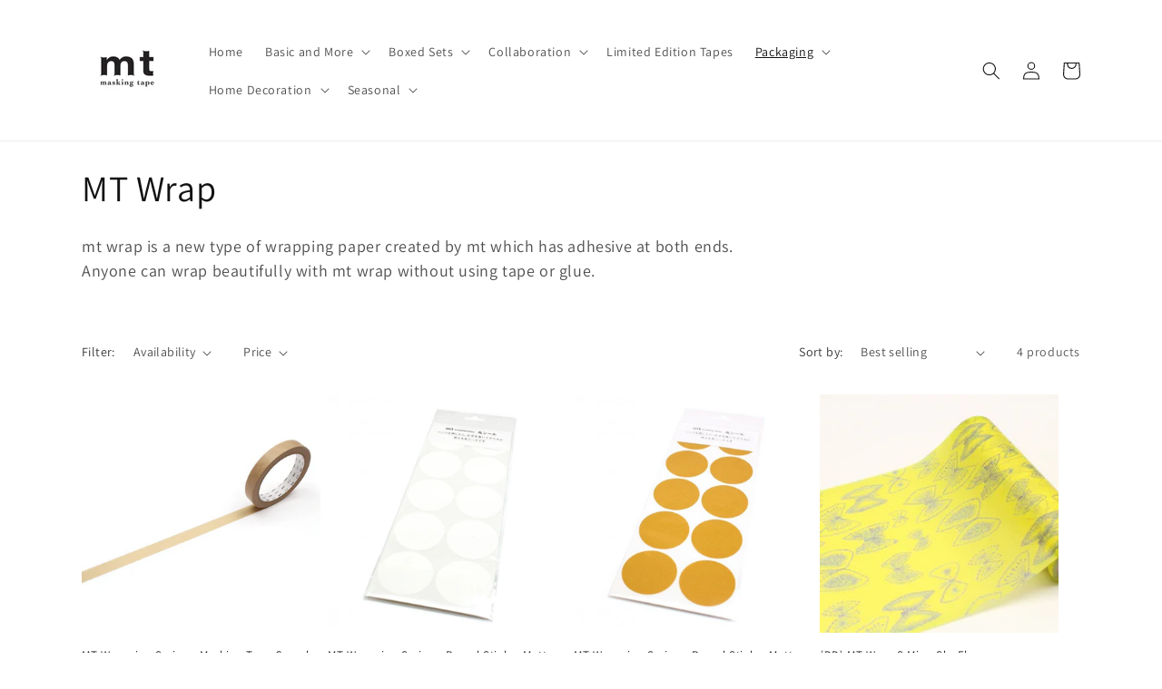

--- FILE ---
content_type: application/javascript
request_url: https://mttape.com.sg/apps/sap/1769893710/api/2/GFwZS1zZy5teXNob3BpZnkuY29tbXQtd.js
body_size: 26618
content:
window.tdfEventHub.TriggerEventOnce('data_app2',{"offers":{"4":{"55574":{"id":55574,"message":"Recently viewed \u0026 featured recommendations","place_id":0,"trigger":{"page_ids":[3,1],"product_groups":[{"type_id":1}]},"product_groups":[{"type_id":4}]}},"7":{"44003":{"id":44003,"trigger":{"schedule_ids":[511866,511867],"pos_on":true,"label":"Buy any 2, Get 15% OFF"},"apply_num":1,"display_id":1,"message":"Buy any 2, Get 15% OFF","mtv_message":"Just {quantity} more to get {discount}","more_products":false,"product_groups":[{"type_id":3,"ids":[7462367559927,7455199265015,7455199068407,7455201526007,7455200116983,7455200477431,7455200936183,7455197200631,7455199887607,7455201460471,7455199723767,7893359853815,7455201657079,7455201624311,7455201198327,7455199363319,7455201329399,7455200608503,7455215288567,7893360607479,7763595493623,7763594379511,7556540530935,7455200772343,7455200379127,7893360115959,7763595624695,7455170920695,7455203361015,7455201919223,7455195594999,7455194480887,7893360083191,7893359755511,7763595329783,7763589759223,7455202246903,7455199592695,7455196709111,7893360836855,7763595002103,7763594805495,7689032270071,7689032237303,7455211323639,7455208898807,7455207653623,7455203524855,7455199461623,8087832985847,7763594543351,7455199527159,7455197659383,7455197462775,7455185338615,7968660422903,7763595100407,7763594215671,7689032171767,7556540563703,7455218729207,7455204278519,7455199625463,7455184748791,7455169872119,9504216940791,7893359689975,7763594641655,7455220007159,7455219024119,7455211913463,7455207948535,7455207719159,7455203098871,7455198904567,7455198773495,7455198642423,7455197036791,7455195463927,7455195103479,7455193465079,9504216875255,9504216776951,8075135484151,8071653720311,8071653589239,7957841608951,7944910536951,7944910373111,7944910242039,7893361098999,7893361066231,7893360214263,7893359722743,7763590054135,7689032794359,7455212208375,7455212077303,7455209816311,7455195300087,7455170986231,7455169839351,7455165907191,9544873410807,9504217006327,9504216842487,9504216645879,8087833215223,8087832854775,8069959254263,8069958205687,7968924434679,7968660390135,7944951824631,7944910471415,7893360967927,7893360935159,7893360181495,7893359788279,7878662553847,7763607290103,7556540399863,7455209324791,7455208800503,7455206736119,7455206670583,7455202148599,7455196872951,7455192514807,9802277257463,9802276962551,9596576039159,9596575580407,9596524593399,8359234404599,8087833018615,8087832822007,8087832723703,8071653654775,8069959090423,7968924696823,7968924500215,7944952283383,7944951693559,7944909750519,7911154057463,7911154024695,7911153991927,7893360378103,7893360312567,7893360279799,7893360017655,7893359984887,7893359886583,7878660522231,7864968315127,7830536978679,7763594117367,7763593920759,7689032761591,7556540170487,7455210963191,7455209586935,7455198511351,7455198478583,7455198314743,7455198052599,7455196938487,7455195169015,7455195070711,7455193530615,7455182848247,7455182717175,7455176229111,7455165481207,9802277945591,9802277880055,9802277716215,9802277519607,9802277388535,9802277060855,9802276831479,9690023362807,9690016907511,9596574728439,9596574007543,9596572664055,9596534522103,9596533833975,9596533342455,9596532556023,9596531835127,9596527640823,9596523380983,9596521382135,9596508766455,9596504080631,9504217235703,9504217202935,9504217137399,9504217071863,9504217039095,9504216678647,9504216580343,9504216547575,9504216482039,8359234371831,8359234240759,8359234011383,8359233945847,8359233847543,8359233618167,8349014786295,8349014687991,8349014589687,8087833149687,8087833084151,8087832887543,8071653884151,8069994774775,8069960270071,8064612499703,7968924631287,7968660652279,7968660455671,7968659800311,7944952316151,7944951922935,7944951890167,7944910143735,7944909914359,7944909717751,7944908964087,7944908734711,7893361131767,7893360705783,7893359821047,7830536913143,7830536749303,7764257177847,7556541153527,7556540137719,7556539744503,7455211618551,7455210078455,7455208571127,7455187075319,7455186911479,7455186813175,7455186485495,7455186059511,7455169937655,7455165808887,9803021517047,9803021484279,9803021156599,9803021123831,9803021058295,9802278011127,9802277191927,9802276700407,9802276602103,9802276503799,9802276438263,9802276372727,9802276339959,9802276208887,9802276110583,9802276012279,9802275848439,9690025099511,9690021757175,9690005962999,9690004226295,9690001113335,9689993937143,9689992069367,9689991020791,9689986203895,9689981714679,9689977094391,9689975193847,9689974014199,9689972801783,9689970835703,9689970049271,9596578562295,9596578005239,9596577415415,9596576923895,9596571025655,9596569846007,9596568994039,9596567486711,9596526559479,9596525445367,9596520399095,9596519252215,9596517187831,9596514828535,9596513059063,9596505522423,9544873345271,9544873312503,9544873279735,9544873214199,9504217268471,9504217170167,9504217104631,9504216973559,9504216908023,9504216711415,9504216514807,8359234339063,8359234207991,8359234142455,8359234109687,8359234076919,8359233978615,8359233880311,8359233814775,8359233782007,8359233749239,8349014917367,8349014851831,8349014753527,8349014720759,8349014622455,8349014491383,8349014458615,8087832953079,8087832920311,8087832789239,8087832690935,8071653359863,8069959287031,7968924565751,7968660619511,7968660488439,7957841707255,7950187397367,7945541288183,7944952217847,7944909619447,7944909521143,7944909422839,7944909062391,7944908996855,7944908800247,7944908701943,7944908636407,7944908407031,7944908275959,7944112963831,7764256555255,7556540629239,7455211127031,7455209947383,7455208505591,7455208046839,7455204344055,7455179047159,7455167709431,7455165350135,7455165251831,7455154012407,7455142576375,7455123931383,7455121506551,7455118491895,7455097553143,7455096471799,7455096078583,7455096045815,7455095816439]}],"discount":{"type_id":5,"value":{"levels":[{"discount":{"type_id":1,"value":15},"quantity":2}]}}}},"9":{"1599":{"id":1599,"trigger":{},"message":"Discount $10","p":1000,"discount":{"type_id":2,"value":10}},"1600":{"id":1600,"trigger":{},"message":"Discount $5","p":500,"discount":{"type_id":2,"value":5}},"1601":{"id":1601,"trigger":{},"message":"Discount $2","p":200,"discount":{"type_id":2,"value":2}}}},"settings":{"10":{},"11":{},"2":{"coa":0},"3":{"coa":0},"4":{"use_default":2},"6":{"extra_scopes":"write_price_rules","d_mode":1,"sale_place_id":1,"discount_widget":true,"mini_dwidget_off":true,"ribbon_place_id":2,"coa":0,"enable_gift_popup":true},"7":{"id":16131,"pub_domain":"mttape.com.sg","key":"73f923dcb9f57c1e9dcbf121468660dc","currency":"SGD","currency_format":"${{amount}}","timezone_offset":8},"8":{"add":"Add to cart","add_all":"Add selected to cart","added":"added","added_successfully":"Added successfully","apply":"Apply","buy_quantity":"Buy {quantity}","cart":"Cart","cart_discount":"cart discount","cart_discount_code":"Discount code","cart_rec":"Cart recommendation","cart_total":"Cart total","checkout":"Checkout","continue_checkout":"Continue to checkout","continue_shopping":"Continue shopping","copied":"Copied","copy":"Copy","discount":"discount","discount_cal_at_checkout":"Discounts calculated at checkout","email_no_match_code":"Customer information does not meet the requirements for the discount code","explore":"Explore","free_gift":"free gift","free_ship":"free shipping","includes":"includes","input_discount_code":"Gift card or discount code","invalid_code":"Unable to find a valid discount matching the code entered","item":"item","items":"items","lo_earn":"You can earn points for every purchase","lo_have":"You have {point}","lo_hi":"Hi {customer.name}","lo_join":"Join us to earn rewards today","lo_point":"point","lo_points":"points","lo_redeem":"Redeem","lo_reward_view":"View all our rewards \u003e\u003e","lo_signin":"Log in","lo_signup":"Sign up","lo_welcome":"Welcome to our Loyalty Program","m_country":"","m_custom":"","m_lang":"","m_lang_on":"","more":"More","no_thank":"No thanks","off":"Off","product_details":"View full product details","quantity":"Quantity","replace":"Replace","ribbon_price":"ribbon_price","sale":"Sale","select_for_bundle":"Add to bundle","select_free_gift":"Select gift","select_other_option":"Please select other options","sold_out":"Sold out","total_price":"Total price","view_cart":"View cart","wholesale_discount":"Discount","wholesale_gift":"Free","wholesale_quantity":"Quantity","you_added":"You added","you_replaced":"Replaced successfully!","you_save":"Save","your_discount":"Your discount","your_price":"Your price"}},"products":{"7455095816439":{"i":7455095816439,"t":"MT Casa Masking Tape 200mm - Shocking Red","h":"dc-mt-casa-200mm-shocking-red","p":"s/files/1/0612/1485/1319/products/MTCA2006.jpg","v":[{"i":42093034242295,"x":"Default Title","a":48.9,"b":48.9}],"a":"MT Tape","c":"Washi Tape"},"7455096045815":{"i":7455096045815,"t":"MT Casa Masking Tape 200mm - Peach","h":"dc-mt-casa-200mm-peach","p":"s/files/1/0612/1485/1319/products/MTCA2011.jpg","v":[{"i":42093034733815,"x":"Default Title","a":48.9,"b":48.9}],"a":"MT Tape","c":"Washi Tape"},"7455096078583":{"i":7455096078583,"t":"MT Casa Masking Tape 200mm - Moegi","h":"dc-mt-casa-200mm-moegi","p":"s/files/1/0612/1485/1319/products/MTCA2012.jpg","v":[{"i":42093034766583,"x":"Default Title","a":48.9,"b":48.9}],"a":"MT Tape","c":"Washi Tape"},"7455096471799":{"i":7455096471799,"t":"MT Casa Masking Tape 200mm - Stripe Green","h":"dc-mt-casa-200mm-stripe-green","p":"s/files/1/0612/1485/1319/products/MTCA2021.jpg","v":[{"i":42093035290871,"x":"Default Title","a":48.9,"b":48.9}],"a":"MT Tape","c":"Washi Tape"},"7455097553143":{"i":7455097553143,"t":"MT Casa Masking Tape Masking Tape 200mm - Diamond Viridian","h":"dc-mt-casa-200mm-diamond-viridian","p":"s/files/1/0612/1485/1319/products/MTCA2043.jpg","v":[{"i":42093037388023,"x":"Default Title","a":48.9,"b":48.9}],"a":"MT Tape","c":"Washi Tape"},"7455118491895":{"i":7455118491895,"t":"(DD) MT Remake Sheet Bark","h":"mt-remake-sheet-bark","p":"s/files/1/0612/1485/1319/products/06121450_5b1f5f40d52ce_c53cbe25-d2de-4999-8f2b-88cced983413.jpg","v":[{"i":42093092897015,"x":"Default Title","a":9.9,"b":9.9}],"a":"MT Tape","b":"Dress Up Your Home 2025,mt sheet","c":"Washi Tape"},"7455121506551":{"i":7455121506551,"t":"MT Casa Fleece Masking Tape Washi Tape - Tile Blue","h":"mt-casa-fleece-tile-blue","p":"s/files/1/0612/1485/1319/products/MTCAS2307-4971910222089_89742be9-af70-4d53-96f6-8ac1f22c262d.jpg","v":[{"i":42093103022327,"x":"Default Title","a":55.9}],"a":"MT Tape","b":"Dress Up Your Home 2025","c":"Washi Tape"},"7455123931383":{"i":7455123931383,"t":"MT Masking Tape Christmas Washi Tape - Christmas Ribbon","h":"mt-christmas-2017-christmas-ribbon","p":"s/files/1/0612/1485/1319/files/shopeelazadaTNdesigns_95.png","v":[{"i":42093109313783,"x":"Default Title","a":6.8,"b":6.8}],"a":"MT Tape","b":"40-off,Christmas Special 2024,Limited Edition,sale","c":"Washi Tape"},"7455142576375":{"i":7455142576375,"t":"MT EX Washi Tape - Horsetail","h":"horsetail","p":"s/files/1/0612/1485/1319/files/MTEX1P161.png","v":[{"i":42093151879415,"x":"Default Title","a":3.2,"b":3.2}],"a":"MT Tape","b":"$2 DEAL - November 2023 SALE!,$2 DEAL - November 2023 SALE! - 3.20,MT2019SS","c":"Washi Tape"},"7455154012407":{"i":7455154012407,"t":"MT x Lisa Larson Masking Tape Washi Tape - Succulent","h":"lisa-larson-succulent","p":"s/files/1/0612/1485/1319/products/11300910_5a1f4c6953375.jpg","v":[{"i":42093172523255,"x":"Default Title","a":6.2,"b":6.2}],"a":"MT Tape","b":"dc,New Year Sale! MT Artist Collabration Tapes: 20% OFF","c":"Washi Tape"},"7455165251831":{"i":7455165251831,"t":"MT x William Morris Washi Tape Fruits","h":"mt-x-artist-series-______","p":"s/files/1/0612/1485/1319/products/12201343_5a39ea5da6718.jpg","v":[{"i":42093187137783,"x":"Default Title","a":16,"b":16}],"a":"MT Tape","b":"MT Summer Collection 2016,New Year Sale! MT Artist Collabration Tapes: 20% OFF","c":"Washi Tape"},"7455165350135":{"i":7455165350135,"t":"MT x William Morris Washi Tape Strawberry Thief","h":"mt-x-artist-series-__________-_____","p":"s/files/1/0612/1485/1319/products/12201343_5a39ea805a21f.jpg","v":[{"i":42093187236087,"x":"Default Title","a":16,"b":16}],"a":"MT Tape","b":"MT Summer Collection 2016,New Year Sale! MT Artist Collabration Tapes: 20% OFF","c":"Washi Tape"},"7455165481207":{"i":7455165481207,"t":"MT x William Morris Washi Tape Mary Isobel","h":"william-morris-mary-isobel","p":"s/files/1/0612/1485/1319/products/11300949_5a1f55a896c96.jpg","v":[{"i":42093187367159,"x":"Default Title","a":16,"b":16}],"a":"MT Tape","b":"MT Summer Collection 2016,New Year Sale! MT Artist Collabration Tapes: 20% OFF","c":"Washi Tape"},"7455165808887":{"i":7455165808887,"t":"MT x William Morris Washi Tape MT Will Morris -Leicester","h":"william-morris-leicester","p":"s/files/1/0612/1485/1319/products/11300947_5a1f552eb3bca.jpg","v":[{"i":42093188055287,"x":"Default Title","a":16,"b":16}],"a":"MT Tape","b":"MT Summer Collection 2016,New Year Sale! MT Artist Collabration Tapes: 20% OFF","c":"Washi Tape"},"7455165907191":{"i":7455165907191,"t":"MT x William Morris Washi Tape Seaweed","h":"william-morris-seaweed","p":"s/files/1/0612/1485/1319/products/11300947_5a1f550a5b720.jpg","v":[{"i":42093188120823,"x":"Default Title","a":16,"b":16}],"a":"MT Tape","b":"MT Summer Collection 2016,New Year Sale! MT Artist Collabration Tapes: 20% OFF","c":"Washi Tape"},"7455167709431":{"i":7455167709431,"t":"(DD) MT Wrap S Mina Sky Flower","h":"mt-wrap-s-mina-sky-flower","p":"s/files/1/0612/1485/1319/products/01261548_5a6acf27c339a.jpg","v":[{"i":42093190021367,"x":"Default Title","a":19,"b":19}],"a":"MT Tape","b":"sale","c":"Washi Tape"},"7455169839351":{"i":7455169839351,"t":"MT x William Morris Washi Tape Acanthus","h":"mt-x-william-morris-washi-tape-acanthus","p":"s/files/1/0612/1485/1319/products/MTWILL15a.jpg","v":[{"i":42093194346743,"x":"Default Title","a":4.9,"b":4.9}],"a":"MT Tape","b":"mt2019summer,New Year Sale! MT Artist Collabration Tapes: 20% OFF","c":"Washi Tape"},"7455169872119":{"i":7455169872119,"t":"MT x William Morris Washi Tape Indian","h":"mt-x-william-morris-washi-tape-indian","p":"s/files/1/0612/1485/1319/products/MTWILL16a.jpg","v":[{"i":42093194379511,"x":"Default Title","a":4.9,"b":4.9}],"a":"MT Tape","b":"mt2019summer,New Year Sale! MT Artist Collabration Tapes: 20% OFF","c":"Washi Tape"},"7455169937655":{"i":7455169937655,"t":"MT x Mina Perhonen Washi Tape Petal Flame","h":"mt-x-mina-perhonen-washi-tape-petal-flame","p":"s/files/1/0612/1485/1319/products/MTMINA38a.jpg","v":[{"i":42093194477815,"x":"Default Title","a":3.4,"b":3.4}],"a":"MT Tape","b":"mt2019summer,New Year Sale! MT Artist Collabration Tapes: 20% OFF","c":"Washi Tape"},"7455170920695":{"i":7455170920695,"t":"MT x William Morris Washi Tape Pure - Bachelors Button Stone/Linen","h":"mt-x-william-morris-washi-tape-pure-bachelors-button-stone-linen","p":"s/files/1/0612/1485/1319/files/shopeelazadaTNdesigns-2024-02-19T141428.744.png","v":[{"i":42093197623543,"x":"Default Title","a":4.9,"b":4.9}],"a":"MT Tape","b":"mt 2019 Autumn \u0026amp; Winter Collection,New Year Sale! MT Artist Collabration Tapes: 20% OFF","c":"Washi Tape"},"7455170986231":{"i":7455170986231,"t":"MT x William Morris Washi Tape Pure Honeysuckle \u0026amp; Tullip Black ink","h":"mt-x-william-morris-washi-tape-pure-honeysuckle-tullip-black-ink","p":"s/files/1/0612/1485/1319/files/shopeelazadaTNdesigns-2024-02-19T142214.285.png","v":[{"i":42093197721847,"x":"Default Title","a":4.9,"b":4.9}],"a":"MT Tape","b":"mt 2019 Autumn \u0026amp; Winter Collection,New Year Sale! MT Artist Collabration Tapes: 20% OFF","c":"Washi Tape"},"7455176229111":{"i":7455176229111,"t":"MT EX Washi Tape Pink Flower Stripe","h":"mt-ex-washi-tape-pink-flower-stripe","p":"s/files/1/0612/1485/1319/files/640x530_24.jpg","v":[{"i":42093210304759,"x":"Default Title","a":2.1,"b":2.1}],"a":"MT Tape","c":"Washi Tape"},"7455179047159":{"i":7455179047159,"t":"MT Fab Washi Tape Stamps","h":"mt-fab-washi-tape-stamps","p":"s/files/1/0612/1485/1319/products/MTKT1P06_4971910253328_02.jpg","v":[{"i":42093215973623,"x":"Default Title","a":11,"b":11}],"a":"MT Tape","b":"Christmas Special 2024,die-cut,mt fab","c":"Washi Tape"},"7455182717175":{"i":7455182717175,"t":"MT Fab Washi Tape Cube Pattern","h":"mt-fab-washi-tape-cube-pattern","p":"s/files/1/0612/1485/1319/products/MTKT1P13_a.jpg","v":[{"i":42093223084279,"x":"Default Title","a":11,"b":11}],"a":"MT Tape","b":"Christmas Special 2024,die-cut,mt fab","c":"Washi Tape"},"7455182848247":{"i":7455182848247,"t":"MT Fab Washi Tape Fruits","h":"mt-fab-washi-tape-fruits","p":"s/files/1/0612/1485/1319/products/MTKT1P14_a.jpg","v":[{"i":42093223280887,"x":"Default Title","a":11,"b":11}],"a":"MT Tape","b":"Christmas Special 2024,die-cut,mt fab","c":"Washi Tape"},"7455184748791":{"i":7455184748791,"t":"MT Deco Washi Tape - Samekomon Momo","h":"mt-deco-washi-tape-samekomon-momo","p":"s/files/1/0612/1485/1319/files/MT01D463.png","v":[{"i":42093226590455,"x":"Default Title","a":3.2,"b":3.2}],"a":"MT Tape","c":"Washi Tape"},"7455185338615":{"i":7455185338615,"t":"MT Deco Washi Tape - Asanoha Hisui","h":"mt-deco-washi-tape-asanoha-hisui","p":"s/files/1/0612/1485/1319/files/MT01D472.png","v":[{"i":42093227311351,"x":"Default Title","a":3.2,"b":3.2}],"a":"MT Tape","c":"Washi Tape"},"7455186059511":{"i":7455186059511,"t":"MT EX Washi Tape Ginkgo Line","h":"mt-ex-washi-tape-ginkgo-line","p":"s/files/1/0612/1485/1319/files/download_5.jpg","v":[{"i":42093228753143,"x":"Default Title","a":2.1,"b":2.1}],"a":"MT Tape","c":"Washi Tape"},"7455186485495":{"i":7455186485495,"t":"MT EX Washi Tape - Dress-Up Autumn / Winter","h":"mt-ex-washi-tape-dress-up-autumn-winter","p":"s/files/1/0612/1485/1319/files/MTEX1P191.png","v":[{"i":42093229244663,"x":"Default Title","a":3.2,"b":3.2}],"a":"MT Tape","c":"Washi Tape"},"7455186813175":{"i":7455186813175,"t":"MT Fab Washi Tape - Stretching Shape","h":"mt-fab-washi-tape-stretching-shape","p":"s/files/1/0612/1485/1319/files/MTKT1P15.png","v":[{"i":42093229539575,"x":"Default Title","a":10.9,"b":10.9}],"a":"MT Tape","b":"Christmas Special 2024,die-cut,mt fab","c":"Washi Tape"},"7455186911479":{"i":7455186911479,"t":"MT Fab Washi Tape Color \u0026amp; Pattern Block","h":"mt-fab-washi-tape-color-pattern-block","p":"s/files/1/0612/1485/1319/products/MTKT1P16_02.jpg","v":[{"i":42093229637879,"x":"Default Title","a":11,"b":11}],"a":"MT Tape","b":"Christmas Special 2024,die-cut,mt fab","c":"Washi Tape"},"7455187075319":{"i":7455187075319,"t":"MT Fab Washi Tape Torn Paper","h":"mt-fab-washi-tape-torn-paper","p":"s/files/1/0612/1485/1319/products/MTKT1P19_02.jpg","v":[{"i":42093229965559,"x":"Default Title","a":11,"b":11}],"a":"MT Tape","b":"Christmas Special 2024,die-cut,mt fab","c":"Washi Tape"},"7455192514807":{"i":7455192514807,"t":"MT EX Washi Tape Snap Pea","h":"mt-ex-washi-tape-snap-pea","p":"s/files/1/0612/1485/1319/files/wrappingclub1_4971910262986.jpg","v":[{"i":42093241172215,"x":"Default Title","a":2.1,"b":2.1}],"a":"MT Tape","b":"MT2021SS","c":"Washi Tape"},"7455193465079":{"i":7455193465079,"t":"MT x Sou・Sou Washi Tape Hanaichimatsu","h":"mt-x-sou-sou-washi-tape-hanaichimatsu","p":"s/files/1/0612/1485/1319/files/shopeelazadaTNdesigns-2024-02-19T144543.809.png","v":[{"i":42093242188023,"x":"Default Title","a":2.1,"b":2.1}],"a":"MT Tape","b":"MT2021SS,New Year Sale! MT Artist Collabration Tapes: 20% OFF","c":"Washi Tape"},"7455193530615":{"i":7455193530615,"t":"MT x Sou・Sou Washi Tape Arare Ni Kamon","h":"mt-x-sou-sou-washi-tape-arare-ni-kamon","p":"s/files/1/0612/1485/1319/files/shopeelazadaTNdesigns-2024-02-19T143220.446.png","v":[{"i":42093242253559,"x":"Default Title","a":3.2,"b":3.2}],"a":"MT Tape","b":"MT2021SS,New Year Sale! MT Artist Collabration Tapes: 20% OFF","c":"Washi Tape"},"7455194480887":{"i":7455194480887,"t":"MT x Sou・Sou Washi Tape Zou","h":"mt-x-sou-sou-washi-tape-zou","p":"s/files/1/0612/1485/1319/files/wrappingclub1_4971910263129.jpg","v":[{"i":42093244973303,"x":"Default Title","a":3.2,"b":3.2}],"a":"MT Tape","b":"MT2021SS,New Year Sale! MT Artist Collabration Tapes: 20% OFF","c":"Washi Tape"},"7455195070711":{"i":7455195070711,"t":"MT Basic Washi Tape - Shocking Orange 7m","h":"mt-basic-washi-tape-shocking-orange-7m","p":"s/files/1/0612/1485/1319/files/MT01P180R_f564d21c-155c-4f66-8ddd-3accf089e534.png","v":[{"i":42093245563127,"x":"Default Title","a":3.2,"b":3.2}],"a":"MT Tape","b":"7m","c":"Washi Tape"},"7455195103479":{"i":7455195103479,"t":"MT Basic Washi Tape Red 7m","h":"mt-basic-washi-tape-red-7m","p":"s/files/1/0612/1485/1319/products/MT01P181R_2.jpg","v":[{"i":42093245595895,"x":"Default Title","a":3.2,"b":3.2}],"a":"MT Tape","b":"7m","c":"Washi Tape"},"7455195169015":{"i":7455195169015,"t":"MT Basic Washi Tape - Green 7m","h":"mt-basic-washi-tape-green-7m","p":"s/files/1/0612/1485/1319/files/MT01P182R.png","v":[{"i":42093248282871,"x":"Default Title","a":3.2,"b":3.2}],"a":"MT Tape","b":"7m","c":"Washi Tape"},"7455195300087":{"i":7455195300087,"t":"MT Basic Washi Tape - Blue 7m","h":"mt-basic-washi-tape-blue-7m","p":"s/files/1/0612/1485/1319/files/MT01P183R.png","v":[{"i":42093248413943,"x":"Default Title","a":3.2,"b":3.2}],"a":"MT Tape","b":"7m","c":"Washi Tape"},"7455195463927":{"i":7455195463927,"t":"MT Basic Washi Tape - Yellow 7m","h":"mt-basic-washi-tape-yellow-7m","p":"s/files/1/0612/1485/1319/files/MT01P184R.png","v":[{"i":42093248708855,"x":"Default Title","a":3.2,"b":3.2}],"a":"MT Tape","b":"7m","c":"Washi Tape"},"7455195594999":{"i":7455195594999,"t":"MT Basic Washi Tape Rose Pink 7m","h":"mt-basic-washi-tape-rose-pink-7m","p":"s/files/1/0612/1485/1319/files/shopeelazadaTNdesigns-2024-02-19T144301.808.png","v":[{"i":42093249036535,"x":"Default Title","a":3.2,"b":3.2}],"a":"MT Tape","b":"7m","c":"Washi Tape"},"7455196709111":{"i":7455196709111,"t":"MT Basic Washi Tape - Lavender 7m","h":"mt-basic-washi-tape-lavender-7m","p":"s/files/1/0612/1485/1319/files/MT01P186R.007.png","v":[{"i":42093251789047,"x":"Default Title","a":3.2,"b":3.2}],"a":"MT Tape","b":"7m","c":"Washi Tape"},"7455196872951":{"i":7455196872951,"t":"MT Basic Washi Tape Ninjin 7m","h":"mt-basic-washi-tape-ninjin-7m","p":"s/files/1/0612/1485/1319/products/MT01P187R_2.jpg","v":[{"i":42093252444407,"x":"Default Title","a":3.2,"b":3.2}],"a":"MT Tape","b":"7m","c":"Washi Tape"},"7455196938487":{"i":7455196938487,"t":"MT Basic Washi Tape - Salmon Pink 7m","h":"mt-basic-washi-tape-salmon-pink-7m","p":"s/files/1/0612/1485/1319/files/MT01P188R.png","v":[{"i":42093252641015,"x":"Default Title","a":3.2,"b":3.2}],"a":"MT Tape","b":"7m","c":"Washi Tape"},"7455197036791":{"i":7455197036791,"t":"MT Basic Washi Tape - Wakanae 7m","h":"mt-basic-washi-tape-wakanae-7m","p":"s/files/1/0612/1485/1319/files/MT01P189R.png","v":[{"i":42093252870391,"x":"Default Title","a":3.2,"b":3.2}],"a":"MT Tape","b":"7m","c":"Washi Tape"},"7455197200631":{"i":7455197200631,"t":"MT Basic Washi Tape - Baby Blue 7m","h":"mt-basic-washi-tape-baby-blue-7m","p":"s/files/1/0612/1485/1319/files/MT01P191R.png","v":[{"i":42093253460215,"x":"Default Title","a":3.2,"b":3.2}],"a":"MT Tape","b":"7m","c":"Washi Tape"},"7455197462775":{"i":7455197462775,"t":"MT Basic Washi Tape - Tamago 7m","h":"mt-basic-washi-tape-tamago-7m","p":"s/files/1/0612/1485/1319/files/MT01P193R.png","v":[{"i":42093253984503,"x":"Default Title","a":3.2,"b":3.2}],"a":"MT Tape","b":"7m","c":"Washi Tape"},"7455197659383":{"i":7455197659383,"t":"MT Basic Washi Tape Himawari 7m","h":"mt-basic-washi-tape-himawari-7m","p":"s/files/1/0612/1485/1319/products/MT01P194R_2.jpg","v":[{"i":42093254443255,"x":"Default Title","a":3.2,"b":3.2}],"a":"MT Tape","b":"7m","c":"Washi Tape"},"7455198052599":{"i":7455198052599,"t":"MT Basic Washi Tape Ruri 7m","h":"mt-basic-washi-tape-ruri-7m","p":"s/files/1/0612/1485/1319/files/shopeelazadaTNdesigns-2024-02-19T144119.031.png","v":[{"i":42093255524599,"x":"Default Title","a":3.2,"b":3.2}],"a":"MT Tape","b":"7m","c":"Washi Tape"},"7455198314743":{"i":7455198314743,"t":"MT Basic Washi Tape Beige 7m","h":"mt-basic-washi-tape-beige-7m","p":"s/files/1/0612/1485/1319/products/mt01p200.jpg","v":[{"i":42093256212727,"x":"Default Title","a":3.2,"b":3.2}],"a":"MT Tape","b":"7m","c":"Washi Tape"},"7455198478583":{"i":7455198478583,"t":"MT Basic Washi Tape - Cork 7m","h":"mt-basic-washi-tape-cork-7m","p":"s/files/1/0612/1485/1319/files/MT01P202R.png","v":[{"i":42093256507639,"x":"Default Title","a":3.2,"b":3.2}],"a":"MT Tape","b":"7m","c":"Washi Tape"},"7455198511351":{"i":7455198511351,"t":"MT Basic Washi Tape Cocoa 7m","h":"mt-basic-washi-tape-cocoa-7m","p":"s/files/1/0612/1485/1319/products/MT01P203R_2.jpg","v":[{"i":42093256540407,"x":"Default Title","a":3.2,"b":3.2}],"a":"MT Tape","b":"7m","c":"Washi Tape"},"7455198642423":{"i":7455198642423,"t":"MT Basic Washi Tape - Peacock 7m","h":"mt-basic-washi-tape-peacock-7m","p":"s/files/1/0612/1485/1319/files/MT01P204R.png","v":[{"i":42093256671479,"x":"Default Title","a":3.2,"b":3.2}],"a":"MT Tape","b":"7m","c":"Washi Tape"},"7455198773495":{"i":7455198773495,"t":"MT Basic Metallic Washi Tape - Gold 7m","h":"mt-basic-washi-tape-gold-7m","p":"s/files/1/0612/1485/1319/files/MT01P205R.png","v":[{"i":42093256933623,"x":"Default Title","a":3.2,"b":3.2}],"a":"MT Tape","b":"7m","c":"Washi Tape"},"7455198904567":{"i":7455198904567,"t":"MT Basic Metallic Washi Tape - Silver 7m","h":"mt-basic-washi-tape-silver-7m","p":"s/files/1/0612/1485/1319/files/MT01P206R.png","v":[{"i":42093257195767,"x":"Default Title","a":3.2,"b":3.2}],"a":"MT Tape","b":"7m","c":"Washi Tape"},"7455199068407":{"i":7455199068407,"t":"MT Basic Washi Tape Matte Black 7m","h":"mt-basic-washi-tape-matte-black-7m","p":"s/files/1/0612/1485/1319/files/shopeelazadaTNdesigns-2024-02-19T142537.661.png","v":[{"i":42093257490679,"x":"Default Title","a":3.4,"b":3.4}],"a":"MT Tape","b":"7m","c":"Washi Tape"},"7455199265015":{"i":7455199265015,"t":"MT Basic Washi Tape Matte White 7m","h":"mt-basic-washi-tape-matte-white-7m","p":"s/files/1/0612/1485/1319/products/MT01P208R_2.jpg","v":[{"i":42093258178807,"x":"Default Title","a":3.4,"b":3.4}],"a":"MT Tape","b":"7m","c":"Washi Tape"},"7455199363319":{"i":7455199363319,"t":"MT Basic Washi Tape - Shocking Pink 7m","h":"mt-basic-washi-tape-shocking-pink-7m","p":"s/files/1/0612/1485/1319/files/MT01P209R.png","v":[{"i":42093258375415,"x":"Default Title","a":3.2,"b":3.2}],"a":"MT Tape","b":"7m","c":"Washi Tape"},"7455199461623":{"i":7455199461623,"t":"MT Basic Washi Tape - Shocking Red 7m","h":"mt-basic-washi-tape-shocking-red-7m","p":"s/files/1/0612/1485/1319/files/MT01P210R.png","v":[{"i":42093258473719,"x":"Default Title","a":3.2,"b":3.2}],"a":"MT Tape","b":"7m","c":"Washi Tape"},"7455199527159":{"i":7455199527159,"t":"MT Basic Washi Tape - Shocking Green 7m","h":"mt-basic-washi-tape-shocking-green-7m","p":"s/files/1/0612/1485/1319/files/MT01P211R.png","v":[{"i":42093258670327,"x":"Default Title","a":3.2,"b":3.2}],"a":"MT Tape","b":"7m","c":"Washi Tape"},"7455199592695":{"i":7455199592695,"t":"MT Basic Washi Tape - Shocking Yellow 7m","h":"mt-basic-washi-tape-shocking-yellow-7m","p":"s/files/1/0612/1485/1319/files/MT01P228R.png","v":[{"i":42093258768631,"x":"Default Title","a":3.2,"b":3.2}],"a":"MT Tape","b":"7m","c":"Washi Tape"},"7455199625463":{"i":7455199625463,"t":"MT Basic Washi Tape - Matte Gray 7m","h":"mt-basic-washi-tape-matte-gray-7m","p":"s/files/1/0612/1485/1319/files/MT01P405R.png","v":[{"i":42093258801399,"x":"Default Title","a":3.4,"b":3.4}],"a":"MT Tape","b":"7m","c":"Washi Tape"},"7455199723767":{"i":7455199723767,"t":"MT Basic Washi Tape - Pastel Scarlet 7m","h":"mt-basic-washi-tape-pastel-scarlet-7m","p":"s/files/1/0612/1485/1319/files/MT01P484.png","v":[{"i":42093259096311,"x":"Default Title","a":3.2,"b":3.2}],"a":"MT Tape","b":"MT2021Summer","c":"Washi Tape"},"7455199887607":{"i":7455199887607,"t":"MT Basic Washi Tape - Pastel Carrot 7m","h":"mt-basic-washi-tape-pastel-carrot-7m","p":"s/files/1/0612/1485/1319/files/Untitleddesign_74_1e89c5b5-e166-455e-a078-464aebd3b756.png","v":[{"i":42093259587831,"x":"Default Title","a":3.2,"b":3.2}],"a":"MT Tape","b":"MT2021Summer","c":"Washi Tape"},"7455200116983":{"i":7455200116983,"t":"MT Basic Washi Tape - Pastel Marigold 7m","h":"mt-basic-washi-tape-pastel-marigold-7m","p":"s/files/1/0612/1485/1319/files/MT01P486_c8225c01-81c1-450a-81f0-74690a200a81.png","v":[{"i":42093260177655,"x":"Default Title","a":3.2,"b":3.2}],"a":"MT Tape","b":"MT2021Summer","c":"Washi Tape"},"7455200379127":{"i":7455200379127,"t":"MT Basic Washi Tape - Pastel Sunflower 7m","h":"mt-basic-washi-tape-pastel-sunflower-7m","p":"s/files/1/0612/1485/1319/files/MT01P487.png","v":[{"i":42093260570871,"x":"Default Title","a":3.2,"b":3.2}],"a":"MT Tape","b":"MT2021Summer","c":"Washi Tape"},"7455200477431":{"i":7455200477431,"t":"MT Basic Washi Tape - Pastel Leaf 7m","h":"mt-basic-washi-tape-pastel-leaf-7m","p":"s/files/1/0612/1485/1319/files/MT01P488.png","v":[{"i":42093260669175,"x":"Default Title","a":3.2,"b":3.2}],"a":"MT Tape","b":"MT2021Summer","c":"Washi Tape"},"7455200608503":{"i":7455200608503,"t":"MT Basic Washi Tape - Pastel Ivy 7m","h":"mt-basic-washi-tape-pastel-ivy-7m","p":"s/files/1/0612/1485/1319/files/MT01P489.png","v":[{"i":42093261062391,"x":"Default Title","a":3.2,"b":3.2}],"a":"MT Tape","b":"MT2021Summer","c":"Washi Tape"},"7455200772343":{"i":7455200772343,"t":"MT Basic Washi Tape - Pastel Turquoise 7m","h":"mt-basic-washi-tape-pastel-turquoise-7m","p":"s/files/1/0612/1485/1319/files/MT01P490.png","v":[{"i":42093261488375,"x":"Default Title","a":3.2,"b":3.2}],"a":"MT Tape","b":"MT2021Summer","c":"Washi Tape"},"7455200936183":{"i":7455200936183,"t":"MT Basic Washi Tape Pastel Cyan 7m","h":"mt-basic-washi-tape-pastel-cyan-7m","p":"s/files/1/0612/1485/1319/files/8a0d606597a6f5d8624bc0621b805161.jpg","v":[{"i":42093261783287,"x":"Default Title","a":3.2,"b":3.2}],"a":"MT Tape","b":"MT2021Summer","c":"Washi Tape"},"7455201198327":{"i":7455201198327,"t":"MT Basic Washi Tape Pastel Ultramarine 7m","h":"mt-basic-washi-tape-pastel-ultramarine-7m","p":"s/files/1/0612/1485/1319/files/wrappingclub1_4971910271216.jpg","v":[{"i":42093262045431,"x":"Default Title","a":3.2,"b":3.2}],"a":"MT Tape","b":"MT2021Summer","c":"Washi Tape"},"7455201329399":{"i":7455201329399,"t":"MT Basic Washi Tape - Pastel Lavender 7m","h":"mt-basic-washi-tape-pastel-lavender-7m","p":"s/files/1/0612/1485/1319/files/shopeelazadaTNdesigns-2024-02-19T150733.249.png","v":[{"i":42093262176503,"x":"Default Title","a":3.2,"b":3.2}],"a":"MT Tape","b":"MT2021Summer","c":"Washi Tape"},"7455201460471":{"i":7455201460471,"t":"MT Basic Washi Tape - Pastel Raspberry 7m","h":"mt-basic-washi-tape-pastel-raspberry-7m","p":"s/files/1/0612/1485/1319/files/MT01P494.png","v":[{"i":42093262471415,"x":"Default Title","a":3.2,"b":3.2}],"a":"MT Tape","b":"MT2021Summer","c":"Washi Tape"},"7455201526007":{"i":7455201526007,"t":"MT Basic Washi Tape Pastel Rose 7m","h":"mt-basic-washi-tape-pastel-rose-7m","p":"s/files/1/0612/1485/1319/files/wrappingclub1_4971910271247.jpg","v":[{"i":42093262602487,"x":"Default Title","a":3.2,"b":3.2}],"a":"MT Tape","b":"MT2021Summer","c":"Washi Tape"},"7455201624311":{"i":7455201624311,"t":"MT Basic Washi Tape - Pastel Cocoa 7m","h":"mt-basic-washi-tape-pastel-cocoa-7m","p":"s/files/1/0612/1485/1319/files/MT01P496.png","v":[{"i":42093262831863,"x":"Default Title","a":3.2,"b":3.2}],"a":"MT Tape","b":"MT2021Summer","c":"Washi Tape"},"7455201657079":{"i":7455201657079,"t":"MT Basic Washi Tape - Pastel Pearlgray 7m","h":"mt-basic-washi-tape-pastel-pearlgray-7m","p":"s/files/1/0612/1485/1319/files/MT01P497.png","v":[{"i":42093262864631,"x":"Default Title","a":3.2,"b":3.2}],"a":"MT Tape","b":"MT2021Summer","c":"Washi Tape"},"7455201919223":{"i":7455201919223,"t":"MT Basic Washi Tape - Pastel Ivory 7m","h":"mt-basic-washi-tape-pastel-ivory-7m","p":"s/files/1/0612/1485/1319/files/MT01P498.png","v":[{"i":42093263126775,"x":"Default Title","a":3.2,"b":3.2}],"a":"MT Tape","b":"MT2021Summer","c":"Washi Tape"},"7455202148599":{"i":7455202148599,"t":"MT EX Washi Tape - Black Ruler","h":"mt-ex-washi-tape-black-ruler","p":"s/files/1/0612/1485/1319/files/MTEX1P200.png","v":[{"i":42093263847671,"x":"Default Title","a":2.6,"b":2.6}],"a":"MT Tape","b":"mt2021aw","c":"Washi Tape"},"7455202246903":{"i":7455202246903,"t":"MT EX Washi Tape - Sewing Measure","h":"mt-ex-washi-tape-sewing-measure","p":"s/files/1/0612/1485/1319/files/MTEX1P201.png","v":[{"i":42093264109815,"x":"Default Title","a":2.6,"b":2.6}],"a":"MT Tape","b":"mt2021aw","c":"Washi Tape"},"7455203098871":{"i":7455203098871,"t":"MT x Mina Perhonen Washi Tape -  Pesce","h":"mt-x-mina-perhonen-washi-tape-pesce","p":"s/files/1/0612/1485/1319/files/MTMINA44.png","v":[{"i":42093265518839,"x":"Default Title","a":4.9,"b":4.9}],"a":"MT Tape","b":"mt2021aw,New Year Sale! MT Artist Collabration Tapes: 20% OFF","c":"Washi Tape"},"7455203361015":{"i":7455203361015,"t":"MT x William Morris - Brophy Trellis","h":"mt-x-william-morris-brophy-trellis","p":"s/files/1/0612/1485/1319/files/MTWILL23.png","v":[{"i":42093266305271,"x":"Default Title","a":4.9,"b":4.9}],"a":"MT Tape","b":"mt2021aw,New Year Sale! MT Artist Collabration Tapes: 20% OFF","c":"Washi Tape"},"7455203524855":{"i":7455203524855,"t":"MT x William Morris Washi Tape - Daisy","h":"mt-x-william-morris-daisy","p":"s/files/1/0612/1485/1319/files/Untitleddesign_13_27efce31-867b-426d-9f40-aa5b96c4461a.png","v":[{"i":42093267058935,"x":"Default Title","a":4.9,"b":4.9}],"a":"MT Tape","b":"mt2021aw,New Year Sale! MT Artist Collabration Tapes: 20% OFF","c":"Washi Tape"},"7455204278519":{"i":7455204278519,"t":"MT 10 Colours Washi Tape Set Light (7m)","h":"mt-10-colours-washi-tape-set-light-7m","p":"s/files/1/0612/1485/1319/products/MT-Masking-Tape-Boxed-Set-of-10-Light-Colors-3_grande_1024x1024_2x_d3b10400-b37b-4db7-afa2-0548e068c7ef.webp","v":[{"i":42093268599031,"x":"Default Title","a":27.5,"b":27.5}],"a":"MT Tape","b":"7m,Christmas Special 2024","c":"Washi Tape"},"7455204344055":{"i":7455204344055,"t":"MT 10 Colours Washi Tape Set Dark (7m)","h":"mt-10-colours-washi-tape-set-dark-7m","p":"s/files/1/0612/1485/1319/products/MT10P004R_4971910271780_1024x1024_2x_0f73f2dd-b40c-4497-8f44-43dc877addb5.webp","v":[{"i":42093268861175,"x":"Default Title","a":26,"b":26}],"a":"MT Tape","b":"7m","c":"Washi Tape"},"7455206670583":{"i":7455206670583,"t":"MT Deco Washi Tape - Asanoha Sinchu","h":"mt-deco-washi-tape-asanoha-sinchu","p":"s/files/1/0612/1485/1319/files/MT01D214R.png","v":[{"i":42093274661111,"x":"Default Title","a":3.2,"b":3.2}],"a":"MT Tape","b":"7m","c":"Washi Tape"},"7455206736119":{"i":7455206736119,"t":"MT Deco Washi Tape Asanoha Shuaka","h":"mt-deco-washi-tape-asanoha-shuaka","p":"s/files/1/0612/1485/1319/products/MT01D215R_4971910274378_02.jpg","v":[{"i":42093274726647,"x":"Default Title","a":3.2,"b":3.2}],"a":"MT Tape","b":"7m","c":"Washi Tape"},"7455207653623":{"i":7455207653623,"t":"MT Deco Washi Tape - Heart Spot","h":"mt-deco-washi-tape-heart-spot","p":"s/files/1/0612/1485/1319/files/MT01D331R.png","v":[{"i":42093276659959,"x":"Default Title","a":3.2,"b":3.2}],"a":"MT Tape","b":"7m","c":"Washi Tape"},"7455207719159":{"i":7455207719159,"t":"MT Deco Washi Tape - Heart Stamp Blue","h":"mt-deco-washi-tape-heart-stamp-blue","p":"s/files/1/0612/1485/1319/files/MT01D332R.png","v":[{"i":42093276889335,"x":"Default Title","a":3.2,"b":3.2}],"a":"MT Tape","b":"7m","c":"Washi Tape"},"7455207948535":{"i":7455207948535,"t":"MT Deco Washi Tape  - Dot Strawberry Milk","h":"mt-deco-washi-tape-dot-strawberry-milk","p":"s/files/1/0612/1485/1319/files/MT01D357R.png","v":[{"i":42093277315319,"x":"Default Title","a":3.2,"b":3.2}],"a":"MT Tape","b":"7m","c":"Washi Tape"},"7455208046839":{"i":7455208046839,"t":"MT Deco Washi Tape - Dot Shocking Red","h":"mt-deco-washi-tape-dot-shocking-red","p":"s/files/1/0612/1485/1319/files/wrappingclub1_4971910274552.jpg","v":[{"i":42093277413623,"x":"Default Title","a":3.2,"b":3.2}],"a":"MT Tape","b":"7m","c":"Washi Tape"},"7455208505591":{"i":7455208505591,"t":"MT Deco Washi Tape - Dot Gold 2","h":"mt-deco-washi-tape-dot-gold-2","p":"s/files/1/0612/1485/1319/files/MT01D365R.png","v":[{"i":42093278429431,"x":"Default Title","a":3.2,"b":3.2}],"a":"MT Tape","b":"7m","c":"Washi Tape"},"7455208571127":{"i":7455208571127,"t":"MT Deco Washi Tape -  Dot Silver","h":"mt-deco-washi-tape-dot-silver","p":"s/files/1/0612/1485/1319/files/shopeelazadaTNdesigns-2024-02-19T150941.760.png","v":[{"i":42093278658807,"x":"Default Title","a":3.2,"b":3.2}],"a":"MT Tape","b":"7m","c":"Washi Tape"},"7455208800503":{"i":7455208800503,"t":"MT Deco Washi Tape - Dot Black 2","h":"mt-deco-washi-tape-dot-black-2","p":"s/files/1/0612/1485/1319/files/MT01D368R.png","v":[{"i":42093279084791,"x":"Default Title","a":3.2,"b":3.2}],"a":"MT Tape","b":"7m","c":"Washi Tape"},"7455208898807":{"i":7455208898807,"t":"MT Deco Washi Tape - Stripe Lemon","h":"mt-deco-washi-tape-stripe-lemon","p":"s/files/1/0612/1485/1319/files/MT01D369R.png","v":[{"i":42093279183095,"x":"Default Title","a":3.2,"b":3.2}],"a":"MT Tape","b":"7m","c":"Washi Tape"},"7455209324791":{"i":7455209324791,"t":"MT Deco Washi Tape - Stripe Mint Blue","h":"mt-deco-washi-tape-stripe-mint-blue","p":"s/files/1/0612/1485/1319/files/MT01D373R.png","v":[{"i":42093279969527,"x":"Default Title","a":3.2,"b":3.2}],"a":"MT Tape","b":"7m","c":"Washi Tape"},"7455209586935":{"i":7455209586935,"t":"MT Deco Washi Tape - Stripe Lilac 2","h":"mt-deco-washi-tape-stripe-lilac-2","p":"s/files/1/0612/1485/1319/files/Untitleddesign.jpg","v":[{"i":42093280231671,"x":"Default Title","a":3.2,"b":3.2}],"a":"MT Tape","b":"7m","c":"Washi Tape"},"7455209816311":{"i":7455209816311,"t":"MT Deco Washi Tape - Stripe Gold 2","h":"mt-deco-washi-tape-stripe-gold-2","p":"s/files/1/0612/1485/1319/files/MT01D377R.png","v":[{"i":42093280461047,"x":"Default Title","a":3.2,"b":3.2}],"a":"MT Tape","b":"7m","c":"Washi Tape"},"7455209947383":{"i":7455209947383,"t":"MT Deco Washi Tape Stripe Silver 2","h":"mt-deco-washi-tape-stripe-silver-2","p":"s/files/1/0612/1485/1319/files/mono75909969-220303-02.jpg","v":[{"i":42093280985335,"x":"Default Title","a":3.2,"b":3.2}],"a":"MT Tape","b":"7m","c":"Washi Tape"},"7455210078455":{"i":7455210078455,"t":"MT Deco Washi Tape Stripe White","h":"mt-deco-washi-tape-stripe-white","p":"s/files/1/0612/1485/1319/products/MT01D379R_4971910274767_02.jpg","v":[{"i":42093281411319,"x":"Default Title","a":3.2,"b":3.2}],"a":"MT Tape","b":"7m","c":"Washi Tape"},"7455210963191":{"i":7455210963191,"t":"MT Deco Washi Tape - Border Gold 2","h":"mt-deco-washi-tape-border-gold-2","p":"s/files/1/0612/1485/1319/files/MT01D390R.png","v":[{"i":42093287506167,"x":"Default Title","a":3.2,"b":3.2}],"a":"MT Tape","b":"7m","c":"Washi Tape"},"7455211127031":{"i":7455211127031,"t":"MT Deco Washi Tape - Border Silver 2","h":"mt-deco-washi-tape-border-silver-2","p":"s/files/1/0612/1485/1319/files/MT01D391R.png","v":[{"i":42093290094839,"x":"Default Title","a":3.2,"b":3.2}],"a":"MT Tape","b":"7m","c":"Washi Tape"},"7455211323639":{"i":7455211323639,"t":"MT Deco Washi Tape - Hougan Sakura","h":"mt-deco-washi-tape-hougan-sakura","p":"s/files/1/0612/1485/1319/files/MT01D393R.png","v":[{"i":42093290881271,"x":"Default Title","a":3.2,"b":3.2}],"a":"MT Tape","b":"7m","c":"Washi Tape"},"7455211618551":{"i":7455211618551,"t":"MT Deco Washi Tape - Hougan Mint Blue","h":"mt-deco-washi-tape-hougan-mint-blue","p":"s/files/1/0612/1485/1319/files/MT01D395R.png","v":[{"i":42093292814583,"x":"Default Title","a":3.2,"b":3.2}],"a":"MT Tape","b":"7m","c":"Washi Tape"},"7455211913463":{"i":7455211913463,"t":"MT Deco Washi Tape - Hougan Gold","h":"mt-deco-washi-tape-hougan-gold","p":"s/files/1/0612/1485/1319/files/MT01D398R.png","v":[{"i":42093297238263,"x":"Default Title","a":3.2,"b":3.2}],"a":"MT Tape","b":"7m","c":"Washi Tape"},"7455212077303":{"i":7455212077303,"t":"MT Deco Washi Tape - Hougan Silver 2","h":"mt-deco-washi-tape-hougan-silver-2","p":"s/files/1/0612/1485/1319/files/Untitleddesign_13.png","v":[{"i":42093298909431,"x":"Default Title","a":3.2,"b":3.2}],"a":"MT Tape","b":"7m","c":"Washi Tape"},"7455212208375":{"i":7455212208375,"t":"MT Deco Washi Tape - Hougan Black","h":"mt-deco-washi-tape-hougan-black","p":"s/files/1/0612/1485/1319/files/MT01D400R.png","v":[{"i":42093300056311,"x":"Default Title","a":3.2,"b":3.2}],"a":"MT Tape","b":"7m","c":"Washi Tape"},"7455215288567":{"i":7455215288567,"t":"MT Deco Washi Tape - Light","h":"mt-deco-washi-tape-light","p":"s/files/1/0612/1485/1319/files/MT01D507.png","v":[{"i":42093315916023,"x":"Default Title","a":3.2,"b":3.2}],"a":"MT Tape","b":"mt2021aw","c":"Washi Tape"},"7455218729207":{"i":7455218729207,"t":"MT x Sou・Sou Washi Tape - Floral Embroidery","h":"mt-x-sou-sou-washi-tape-floral-embroidery","p":"s/files/1/0612/1485/1319/products/MTSOU14_4971910278505_02.jpg","v":[{"i":42093328859383,"x":"Default Title","a":2.3,"b":2.3}],"a":"MT Tape","b":"mt2021aw,New Year Sale! MT Artist Collabration Tapes: 20% OFF","c":"Washi Tape"},"7455219024119":{"i":7455219024119,"t":"MT x Sou・Sou Washi Tape - Passion","h":"mt-x-sou-sou-washi-tape-passion","p":"s/files/1/0612/1485/1319/files/shopeelazadaTNdesigns-2024-02-19T151054.698.png","v":[{"i":42093329350903,"x":"Default Title","a":3.2,"b":3.2}],"a":"MT Tape","b":"mt2021aw,New Year Sale! MT Artist Collabration Tapes: 20% OFF","c":"Washi Tape"},"7455220007159":{"i":7455220007159,"t":"MT x Sou・Sou Washi Tape Bird","h":"mt-x-sou-sou-washi-tape-bird","p":"s/files/1/0612/1485/1319/files/wrappingclub1_4971910278550.jpg","v":[{"i":42093333446903,"x":"Default Title","a":3.2,"b":3.2}],"a":"MT Tape","b":"mt2021aw,New Year Sale! MT Artist Collabration Tapes: 20% OFF","c":"Washi Tape"},"7462367559927":{"i":7462367559927,"t":"MT Limited Edition Washi Tape","h":"mt-limited-edition-washi-tape","p":"s/files/1/0612/1485/1319/products/MT_limited_edition_tapes_copy.jpg","v":[{"i":42114749137143,"x":"Wau","a":6.9,"b":6.9},{"i":42114749169911,"x":"Badminton","a":6.9,"b":6.9},{"i":42114749202679,"x":"Sun Bear","a":6.9,"b":6.9},{"i":42114749235447,"x":"Colorful Checks","a":6.9,"b":6.9},{"i":42114749268215,"x":"Peranakan Bead Embroidery","a":6.9,"b":6.9},{"i":42114749300983,"x":"Pin Badge","a":5.9,"b":5.9},{"i":42114749333751,"x":"Movie","a":8.5,"b":8.5}],"a":"MT Tape","c":"Washi Tape"},"7556539744503":{"i":7556539744503,"t":"MT Basic Washi Tape - Grayish Red","h":"mt-basic-washi-tape-grayish-red","p":"s/files/1/0612/1485/1319/files/Untitleddesign_6.png","v":[{"i":42490859192567,"x":"Default Title","a":3.2,"b":3.2}],"a":"MT Tape","b":"$2 DEAL - November 2023 SALE!,$2 DEAL - November 2023 SALE! - 3.20,mt2022ss","c":"Washi Tape"},"7556540137719":{"i":7556540137719,"t":"MT Deco Washi Tape -  Wave Stripe","h":"mt-deco-washi-tape-wave-stripe","p":"s/files/1/0612/1485/1319/files/MT01D524.png","v":[{"i":42490860536055,"x":"Default Title","a":3.2,"b":3.2}],"a":"MT Tape","b":"mt2022ss","c":"Washi Tape"},"7556540170487":{"i":7556540170487,"t":"MT Deco Washi Tape Round Corner","h":"mt-deco-washi-tape-round-corner","p":"s/files/1/0612/1485/1319/products/MT01D525_02.jpg","v":[{"i":42490860568823,"x":"Default Title","a":3.2,"b":3.2}],"a":"MT Tape","b":"mt2022ss","c":"Washi Tape"},"7556540399863":{"i":7556540399863,"t":"MT x Lisa Larson Washi Tape - Molly","h":"mt-x-lisa-larson-washi-tape-molly","p":"s/files/1/0612/1485/1319/files/MTLISA15.png","v":[{"i":42490861355255,"x":"Default Title","a":3.6,"b":3.6}],"a":"MT Tape","b":"mt2022ss,New Year Sale! MT Artist Collabration Tapes: 20% OFF","c":"Washi Tape"},"7556540530935":{"i":7556540530935,"t":"MT x Lisa Larson Washi Tape -  Mikey Pattern","h":"mt-x-lisa-larson-washi-tape-mikey-pattern","p":"s/files/1/0612/1485/1319/files/MTLISA16.png","v":[{"i":42490862600439,"x":"Default Title","a":3.9,"b":3.9}],"a":"MT Tape","b":"mt2022ss,New Year Sale! MT Artist Collabration Tapes: 20% OFF","c":"Washi Tape"},"7556540563703":{"i":7556540563703,"t":"MT x Lisa Larson Washi Tape - Colorful Dog","h":"mt-x-lisa-larson-washi-tape-colorful-dog","p":"s/files/1/0612/1485/1319/files/MTLISA17.png","v":[{"i":42490862633207,"x":"Default Title","a":3.9,"b":3.9}],"a":"MT Tape","b":"mt2022ss,New Year Sale! MT Artist Collabration Tapes: 20% OFF","c":"Washi Tape"},"7556540629239":{"i":7556540629239,"t":"MT x Lisa Larson Washi Tape - Lion","h":"mt-x-lisa-larson-washi-tape-lion","p":"s/files/1/0612/1485/1319/files/MTLISA18_4ed39f38-a3db-4063-92fb-fdd71bb311bc.png","v":[{"i":42490863091959,"x":"Default Title","a":6.5,"b":6.5}],"a":"MT Tape","b":"mt2022ss,New Year Sale! MT Artist Collabration Tapes: 20% OFF","c":"Washi Tape"},"7556541153527":{"i":7556541153527,"t":"MT Trehari Washi Tape Box Pattern (Fab Tracing Paper)","h":"mt-trehari-washi-tape-box-pattern-fab-tracing-paper","p":"s/files/1/0612/1485/1319/products/MTTRHA02.jpg","v":[{"i":42490865123575,"x":"Default Title","a":5.4,"b":5.4}],"a":"MT Tape","b":"$2 DEAL - November 2023 SALE!,$2 DEAL - November 2023 SALE! - 4.90,Christmas Special 2024,mt fab,mt2","c":"Washi Tape"},"7689032171767":{"i":7689032171767,"t":"MT EX Washi Tape - Books (7m)","h":"mt-ex-washi-tape-books-7m","p":"s/files/1/0612/1485/1319/files/Untitleddesign_6_3aee2931-fb85-42d1-b936-ff7809e1a97d.png","v":[{"i":42958885945591,"x":"Default Title","a":4.9,"b":4.9}],"a":"MT Tape","c":"Washi Tape"},"7689032237303":{"i":7689032237303,"t":"MT EX Washi Tape - Watercolor Flower (7m)","h":"mt-ex-washi-tape-watercolor-flower-7m","p":"s/files/1/0612/1485/1319/files/MTEX1P109R.png","v":[{"i":42958885978359,"x":"Default Title","a":3.2,"b":3.2}],"a":"MT Tape","b":"floral","c":"Washi Tape"},"7689032270071":{"i":7689032270071,"t":"MT Slim 6mm Washi Tape Set K Matte White (7m)","h":"mt-slim-6mm-washi-tape-set-k-matte-white-7m","p":"s/files/1/0612/1485/1319/products/jpg_d1a03750-c472-4bb2-80b8-1ec3e1dfa400.jpg","v":[{"i":42958886011127,"x":"Default Title","a":3.9,"b":3.9}],"a":"MT Tape","b":"For Crafters,Monochrome,washi tape","c":"Washi Tape"},"7689032761591":{"i":7689032761591,"t":"MT EX Washi Tape - Mini Flower Botanical Art (7m)","h":"mt-ex-washi-tape-mini-flower-botanical-art-7m","p":"s/files/1/0612/1485/1319/files/MTEX1P103R.png","v":[{"i":42958886994167,"x":"Default Title","a":3.2,"b":3.2}],"a":"MT Tape","b":"floral","c":"Washi Tape"},"7689032794359":{"i":7689032794359,"t":"MT Slim 3mm Washi Tape Set - Matte Black (7m)","h":"mt-slim-3mm-washi-tape-set-matte-black-7m","p":"s/files/1/0612/1485/1319/files/shopeelazadaTNdesigns-2024-02-20T093019.596.png","v":[{"i":42958887026935,"x":"Default Title","a":5.4,"b":5.4}],"a":"MT Tape","b":"For Crafters,Monochrome,washi tape","c":"Washi Tape"},"7763589759223":{"i":7763589759223,"t":"MT Basic Washi Tape Matte Olive Green 7m","h":"mt-basic-washi-tape-matte-olive-green-7m","p":"s/files/1/0612/1485/1319/products/jpg_1acac790-481c-4cbd-b640-1d360b2aba34.jpg","v":[{"i":43230612783351,"x":"Default Title","a":3.2,"b":3.2}],"a":"MT Tape","b":"7m,MT 2022 Summer,New September,Olive Green","c":"Washi Tape"},"7763590054135":{"i":7763590054135,"t":"MT Basic Washi Tape Matte Mustard 7m","h":"mt-basic-washi-tape-matte-mustard-7m","p":"s/files/1/0612/1485/1319/products/jpg_9d270ce9-f954-492a-b56d-8bde0a326748.jpg","v":[{"i":43230613733623,"x":"Default Title","a":3.2,"b":3.2}],"a":"MT Tape","b":"7m,MT 2022 Summer,Mustard,New September","c":"Washi Tape"},"7763593920759":{"i":7763593920759,"t":"MT Basic Washi Tape - Matte Smoky Mint 7m","h":"mt-basic-washi-tape-matte-smoky-mint-7m","p":"s/files/1/0612/1485/1319/files/MT01P529.png","v":[{"i":43230629593335,"x":"Default Title","a":3.2,"b":3.2}],"a":"MT Tape","b":"7m,Mint,MT 2022 Summer,New September","c":"Washi Tape"},"7763594117367":{"i":7763594117367,"t":"MT Basic Washi Tape Matte Burnt Orange 7m","h":"mt-basic-washi-tape-matte-burnt-orange-7m","p":"s/files/1/0612/1485/1319/products/jpg_9f59f7b2-a0e8-490e-ba42-82a2c9ebc807.jpg","v":[{"i":43230630183159,"x":"Default Title","a":3.2,"b":3.2}],"a":"MT Tape","b":"7m,MT 2022 Summer,New September,Orange","c":"Washi Tape"},"7763594215671":{"i":7763594215671,"t":"MT Basic Washi Tape Matte Duck Blue 7m","h":"mt-basic-washi-tape-matte-duck-blue-7m","p":"s/files/1/0612/1485/1319/products/jpg_867a8e7b-4d80-4207-ad54-9b2f3c5aad97.jpg","v":[{"i":43230630478071,"x":"Default Title","a":3.2,"b":3.2}],"a":"MT Tape","b":"7m,Blue,MT 2022 Summer,New September","c":"Washi Tape"},"7763594379511":{"i":7763594379511,"t":"MT Basic Metallic Washi Tape Champagne Gold 7m","h":"mt-basic-washi-tape-champagne-gold-7m","p":"s/files/1/0612/1485/1319/products/jpg_f12262ef-4046-475d-89ae-9bde763ab8c7.jpg","v":[{"i":43230631330039,"x":"Default Title","a":3.2,"b":3.2}],"a":"MT Tape","b":"7m,Gold,MT 2022 Summer,New September","c":"Washi Tape"},"7763594543351":{"i":7763594543351,"t":"MT Basic Metallic Washi Tape High Brightness Silver 7m","h":"mt-basic-washi-tape-high-brightness-silver-7m","p":"s/files/1/0612/1485/1319/products/jpg_8d7043a4-bfc6-4126-8bb0-2d383c1aedfa.jpg","v":[{"i":43230631919863,"x":"Default Title","a":3.2,"b":3.2}],"a":"MT Tape","b":"7m,MT 2022 Summer,New September,Silver","c":"Washi Tape"},"7763594641655":{"i":7763594641655,"t":"MT Basic Metallic Washi Tape Brightness Bronze 7m","h":"mt-basic-washi-tape-brightness-bronze-7m","p":"s/files/1/0612/1485/1319/products/jpg_ba2add5b-c860-4068-8bb7-5a65d35ae24b.jpg","v":[{"i":43230632476919,"x":"Default Title","a":3.2,"b":3.2}],"a":"MT Tape","b":"7m,Bronze,MT 2022 Summer,New September","c":"Washi Tape"},"7763594805495":{"i":7763594805495,"t":"MT Basic Metallic Washi Tape  Bright Pink 7m","h":"mt-basic-washi-tape-bright-pink-7m","p":"s/files/1/0612/1485/1319/products/jpg_1f224f53-40d5-47d3-9a31-a0b529ed7a8b.jpg","v":[{"i":43230633099511,"x":"Default Title","a":3.2,"b":3.2}],"a":"MT Tape","b":"7m,MT 2022 Summer,New September,Pink","c":"Washi Tape"},"7763595002103":{"i":7763595002103,"t":"MT Basic Metallic Washi Tape Brightness Red 7m","h":"mt-basic-washi-tape-brightness-red-7m","p":"s/files/1/0612/1485/1319/products/jpg_fc8de9a1-5b81-43e6-a32f-ab9e3449e723.jpg","v":[{"i":43230633689335,"x":"Default Title","a":3.2,"b":3.2}],"a":"MT Tape","b":"7m,MT 2022 Summer,New September,Red","c":"Washi Tape"},"7763595100407":{"i":7763595100407,"t":"MT Basic Metallic Washi Tape High Brightness Yellow Green 7m","h":"mt-basic-washi-tape-high-brightness-yellow-green-7m","p":"s/files/1/0612/1485/1319/products/jpg_ebdc3090-6012-4028-8608-699eb7799bdb.jpg","v":[{"i":43230634017015,"x":"Default Title","a":3.2,"b":3.2}],"a":"MT Tape","b":"7m,MT 2022 Summer,New September,Yellow Green","c":"Washi Tape"},"7763595329783":{"i":7763595329783,"t":"MT Basic Metallic Washi Tape Bright Green 7m","h":"mt-basic-washi-tape-bright-green-7m","p":"s/files/1/0612/1485/1319/products/MT01P538BrightGreen.jpg","v":[{"i":43230635393271,"x":"Default Title","a":3.2,"b":3.2}],"a":"MT Tape","b":"7m,Green,MT 2022 Summer,New September","c":"Washi Tape"},"7763595493623":{"i":7763595493623,"t":"MT Basic Metallic Washi Tape High Brightness Blue 7m","h":"mt-basic-washi-tape-high-brightness-blue-7m","p":"s/files/1/0612/1485/1319/products/jpg_b567b059-f954-476a-8c8d-75ca2cfbbcdf.jpg","v":[{"i":43230635753719,"x":"Default Title","a":3.2,"b":3.2}],"a":"MT Tape","b":"7m,Blue,MT 2022 Summer,New September","c":"Washi Tape"},"7763595624695":{"i":7763595624695,"t":"MT Basic Metallic Washi Tape High Brightness Purple 7m","h":"mt-basic-washi-tape-high-brightness-purple-7m","p":"s/files/1/0612/1485/1319/products/jpg_59678eba-223b-4479-bc71-1528d2dbfe20.jpg","v":[{"i":43230637195511,"x":"Default Title","a":3.2,"b":3.2}],"a":"MT Tape","b":"7m,MT 2022 Summer,New September,Purple","c":"Washi Tape"},"7763607290103":{"i":7763607290103,"t":"MT Wrapping Series x Masking Tape Camel 30m","h":"mt-wrapping-series-x-masking-tape-camel-30m","p":"s/files/1/0612/1485/1319/products/jpg_33fd26f8-a95e-4421-95a7-3baa4cb0ebc2.jpg","v":[{"i":43230674944247,"x":"Default Title","a":5.9,"b":5.9}],"a":"MT Tape","b":"30m,Brown,Camel,MT 2022 Summer,MT Wrap,New September","c":"Washi Tape"},"7764256555255":{"i":7764256555255,"t":"MT Wrapping Series x Round Sticker Matte Mustard 30m","h":"mt-wrapping-series-x-round-sticker-matte-mustard-30m","p":"s/files/1/0612/1485/1319/products/jpg_1668d99e-f936-47e2-812d-a16224bc9955.jpg","v":[{"i":43233181073655,"x":"Default Title","a":12.5,"b":12.5}],"a":"MT Tape","b":"30m,MT 2022 Summer,MT Wrap,Mustard,New August,New September,Round sticker,Yellow","c":"Washi Tape"},"7764257177847":{"i":7764257177847,"t":"MT Wrapping Series x Round Sticker Matte White 30m","h":"mt-wrapping-series-x-round-sticker-matte-white-30m","p":"s/files/1/0612/1485/1319/products/jpg_fc47f516-717a-4d3f-bb11-f1409efe77f2.jpg","v":[{"i":43233182154999,"x":"Default Title","a":12.5,"b":12.5}],"a":"MT Tape","b":"30m,MT 2022 Summer,MT Wrap,New August,New September,Round sticker,White","c":"Washi Tape"},"7830536749303":{"i":7830536749303,"t":"MT Perforated Label - Tape Number \u0026 Category","h":"mt-perforated-label-tape-number-category","p":"s/files/1/0612/1485/1319/files/MTPERF01.png","v":[{"i":43562633429239,"x":"Default Title","a":4.6,"b":4.6}],"a":"MT Tape","c":"Washi Tape"},"7830536913143":{"i":7830536913143,"t":"MT Perforated Label Tape Memo Ruled","h":"mt-perforated-label-tape-memo-ruled","p":"s/files/1/0612/1485/1319/products/jpg_6f4414a3-89e3-4919-9d63-96f9f84ae7ae.jpg","v":[{"i":43562633953527,"x":"Default Title","a":7.5,"b":7.5}],"a":"MT Tape","b":"Label Tape,MT","c":"Washi Tape"},"7830536978679":{"i":7830536978679,"t":"MT Perforated Label Tape - Shikaku Label","h":"mt-perforated-label-tape-shikaku-label","p":"s/files/1/0612/1485/1319/files/MTPERF03.png","v":[{"i":43562634150135,"x":"Default Title","a":7.5,"b":7.5}],"a":"MT Tape","b":"Label Tape,MT Tape,New October","c":"Washi Tape"},"7864968315127":{"i":7864968315127,"t":"MT EX Washi Tape Sakura","h":"mt-ex-washi-tape-sakura","p":"s/files/1/0612/1485/1319/products/jpg.jpg","v":[{"i":43662537097463,"x":"Default Title","a":3.2,"b":3.2}],"a":"MT Tape","b":"For Crafters,MT EX,MT Tape,Sakura,washi tape","c":"Washi Tape"},"7878660522231":{"i":7878660522231,"t":"MT EX Washi Tape - Mushroom","h":"mt-ex-washi-tape-mushroom","p":"s/files/1/0612/1485/1319/files/Untitleddesign_7_a3d2afcf-ce8b-4706-a4f5-5c6a27c90e98.png","v":[{"i":43711238734071,"x":"Default Title","a":3.2,"b":3.2}],"a":"MT Tape","b":"For Crafters,MTEX,Mushroom,washi tape","c":"Washi Tape"},"7878662553847":{"i":7878662553847,"t":"MT EX Washi Tape Gold Fish","h":"mt-ex-washi-tape-gold-fish","p":"s/files/1/0612/1485/1319/products/jpg_90f60790-0863-41a0-ae70-a30c89838263.jpg","v":[{"i":43711240765687,"x":"Default Title","a":3.2,"b":3.2}],"a":"MT Tape","b":"For Crafters,Gold Fish,MTEX,washi tape","c":"Washi Tape"},"7893359689975":{"i":7893359689975,"t":"MT Deco Washi Tape - Thick Green Checkered","h":"mt-deco-washi-tape-thick-green-checkered","p":"s/files/1/0612/1485/1319/files/MT01D549.png","v":[{"i":43756426690807,"x":"Default Title","a":3.2,"b":3.2}],"a":"MT Tape","b":"15mm,7m,Checkered,Green,MT,New February,Spring Collection,Washi Tape","c":"Washi Tape"},"7893359722743":{"i":7893359722743,"t":"MT Deco Washi Tape Colorful Blue Checkered","h":"mt-deco-washi-tape-colorful-blue-checkered","p":"s/files/1/0612/1485/1319/products/jpg_f1055391-75f5-4f59-beb8-50d14ea55732.jpg","v":[{"i":43756426756343,"x":"Default Title","a":3.2,"b":3.2}],"a":"MT Tape","b":"15mm,7m,Blue,Checkered,Colorful,MT,New February,Spring Collection,Washi Tape","c":"Washi Tape"},"7893359755511":{"i":7893359755511,"t":"MT Deco Washi Tape Stripe Pink Checkered","h":"mt-deco-washi-tape-stripe-pink-checkered","p":"s/files/1/0612/1485/1319/products/jpg_c5a6fb0d-eb82-4d40-b252-496205d30f7d.jpg","v":[{"i":43756426789111,"x":"Default Title","a":3.2,"b":3.2}],"a":"MT Tape","b":"15mm,7m,Checkered,MT,New February,Pink,Spring Collection,Stripe,Washi Tape","c":"Washi Tape"},"7893359788279":{"i":7893359788279,"t":"MT Deco Washi Tape - Delicate Black Checkered","h":"mt-deco-washi-tape-delicate-black-checkered","p":"s/files/1/0612/1485/1319/files/MT01D547.png","v":[{"i":43756426821879,"x":"Default Title","a":3.2,"b":3.2}],"a":"MT Tape","b":"15mm,7m,Black,Checkered,MT,New February,Spring Collection,Washi Tape","c":"Washi Tape"},"7893359821047":{"i":7893359821047,"t":"MT Deco Washi Tape - Overlapping Orange Checkered","h":"mt-deco-washi-tape-overlapping-orange-checkered","p":"s/files/1/0612/1485/1319/files/MT01D550.png","v":[{"i":43756426854647,"x":"Default Title","a":3.2,"b":3.2}],"a":"MT Tape","b":"15mm,7m,Checkered,MT,New February,Orange,Spring Collection,Stripe,Washi Tape","c":"Washi Tape"},"7893359853815":{"i":7893359853815,"t":"MT EX Washi Tape Mt. Fuji","h":"mt-ex-washi-tape-mt-fuji","p":"s/files/1/0612/1485/1319/files/4971910312551.jpg","v":[{"i":43756426887415,"x":"Default Title","a":3.2,"b":3.2}],"a":"MT Tape","b":"For Crafters,MT EX,Mt. Fuji,New February,Orange,washi tape","c":"Washi Tape"},"7893359886583":{"i":7893359886583,"t":"MT EX Washi Tape  - Geometry Cookie","h":"mt-ex-washi-tape-geometry-cookie","p":"s/files/1/0612/1485/1319/files/MTEX1P217.jpg","v":[{"i":43756426920183,"x":"Default Title","a":3.2,"b":3.2}],"a":"MT Tape","b":"Cookie,For Crafters,Geometric,Green,MT EX,New February,washi tape","c":"Washi Tape"},"7893359984887":{"i":7893359984887,"t":"MT EX Washi Tape - Killifish","h":"mt-ex-washi-tape-killifish","p":"s/files/1/0612/1485/1319/files/MTEX1P219_c379800c-fa65-4f67-9568-9db5d28d1a70.png","v":[{"i":43756427084023,"x":"Default Title","a":3.2,"b":3.2}],"a":"MT Tape","b":"blue,For Crafters,killifish,MT,MT EX,New February,washi tape","c":"Washi Tape"},"7893360017655":{"i":7893360017655,"t":"MT EX Washi Tape - Baby Goods","h":"mt-ex-washi-tape-baby-goods","p":"s/files/1/0612/1485/1319/files/MTEX1P220.png","v":[{"i":43756427116791,"x":"Default Title","a":3.2,"b":3.2}],"a":"MT Tape","b":"For Crafters,MT,MT EX,New February,Pink,washi tape","c":"Washi Tape"},"7893360083191":{"i":7893360083191,"t":"MT Writing and Drawing Tape - Pastel Pink","h":"mt-washi-tape-pastel-pink","p":"s/files/1/0612/1485/1319/products/mtkakukautapepastelpink.jpg","v":[{"i":43756427182327,"x":"Default Title","a":4.9,"b":4.9}],"a":"MT Tape","b":"20mm,7m,For Crafters,MT,New February,Pastel,Pink,washi tape","c":"Washi Tape"},"7893360115959":{"i":7893360115959,"t":"MT Writing and Drawing Tape - Pastel Green","h":"mt-washi-tape-pastel-green","p":"s/files/1/0612/1485/1319/products/mtkakukautapepastelgreena.jpg","v":[{"i":43756427215095,"x":"Default Title","a":4.9,"b":4.9}],"a":"MT Tape","b":"20mm,7m,For Crafters,Green,MT,New February,Pastel,washi tape","c":"Washi Tape"},"7893360181495":{"i":7893360181495,"t":"MT Writing and Drawing Tape - Pastel Blue","h":"mt-washi-tape-dull-blue","p":"s/files/1/0612/1485/1319/products/mtkakukautapedullbluea.jpg","v":[{"i":43756427378935,"x":"Default Title","a":4.9,"b":4.9}],"a":"MT Tape","b":"20mm,7m,Blue,For Crafters,MT,New February,Pastel,washi tape","c":"Washi Tape"},"7893360214263":{"i":7893360214263,"t":"MT Kakukaku Writing and Drawing Tape - Geometry","h":"mt-washi-tape-geometry","p":"s/files/1/0612/1485/1319/files/Untitleddesign_1.png","v":[{"i":43756427411703,"x":"Default Title","a":5.9,"b":5.9}],"a":"MT Tape","b":"25mm,7m,For Crafters,Geometric,Geometry,MT,New February,washi tape","c":"Washi Tape"},"7893360279799":{"i":7893360279799,"t":"MT Writing and Drawing Tape Seasonal Fruits","h":"mt-washi-tape-seasonal-fruits","p":"s/files/1/0612/1485/1319/products/MTKakukakufruitsa.jpg","v":[{"i":43756427542775,"x":"Default Title","a":5.9,"b":5.9}],"a":"MT Tape","b":"25mm,7m,For Crafters,Fruits,MT,New February,washi tape","c":"Washi Tape"},"7893360312567":{"i":7893360312567,"t":"MT Kaku Kaku Writing and Drawing Tape - Blocks","h":"mt-washi-tape-blocks","p":"s/files/1/0612/1485/1319/files/MTKAKU10.png","v":[{"i":43756427608311,"x":"Default Title","a":5.9,"b":5.9}],"a":"MT Tape","b":"25mm,7m,Blocks,For Crafters,MT,New February,washi tape","c":"Washi Tape"},"7893360378103":{"i":7893360378103,"t":"MT Writing and Drawing Tape Plants","h":"mt-washi-tape-plants","p":"s/files/1/0612/1485/1319/products/MTKAKU11_p_1_pc_1.jpg","v":[{"i":43756427739383,"x":"Default Title","a":6.9,"b":6.9}],"a":"MT Tape","b":"30mm,7m,For Crafters,MT,New February,Plants,washi tape","c":"Washi Tape"},"7893360607479":{"i":7893360607479,"t":"MT x Donna Wilson Washi Tapes Creatures","h":"mt-x-donna-wilson-washi-tapes-creatures","p":"s/files/1/0612/1485/1319/products/MTDONA02_p_1_pc.jpg","v":[{"i":43756428132599,"x":"Default Title","a":4.9,"b":4.9}],"a":"MT Tape","b":"20mm,7m,For Crafters,MT,MT x Donna Wilson,New February,New Year Sale! MT Artist Collabration Tapes: ","c":"Washi Tape"},"7893360705783":{"i":7893360705783,"t":"MT EX Washi Tape Cherries","h":"mt-ex-washi-tape-cherries","p":"s/files/1/0612/1485/1319/products/jpg_6b0cb9e9-9399-451c-a03c-b183900f4b47.jpg","v":[{"i":43756428394743,"x":"Default Title","a":3.2,"b":3.2}],"a":"MT Tape","b":"Brand_mt,Colour_Multi,mt ex,MT x Ex,Pattern_Nature","c":"Washi Tape"},"7893360836855":{"i":7893360836855,"t":"MT Kaku Writing and Drawing Tape - Pastel Yellow","h":"mt-washi-tape-dull-yellow","p":"s/files/1/0612/1485/1319/files/MTKAKU04.png","v":[{"i":43756428656887,"x":"Default Title","a":4.9,"b":4.9}],"a":"MT Tape","b":"20mm,7m,For Crafters,MT,New February,Pastel,washi tape,Yellow","c":"Washi Tape"},"7893360935159":{"i":7893360935159,"t":"MT Writing and Drawing Tape Speech Balloon","h":"mt-washi-tape-speech-balloon","p":"s/files/1/0612/1485/1319/products/MTKAKU06_p_1_pc_1024x1024_2x_0734a0ea-90b3-4ad3-a4f3-b186ed968360.jpg","v":[{"i":43756428787959,"x":"Default Title","a":4.9,"b":4.9}],"a":"MT Tape","b":"20mm,7m,For Crafters,MT,New February,washi tape","c":"Washi Tape"},"7893360967927":{"i":7893360967927,"t":"MT Writing and Drawing Tape Dotted Line Black","h":"mt-washi-tape-black-dotted-line","p":"s/files/1/0612/1485/1319/products/MTKAKU07_p_1_pc_1024x1024_2x_d8b973c3-865e-4901-acb6-8f925dfe4e3e.webp","v":[{"i":43756428820727,"x":"Default Title","a":5.9,"b":5.9}],"a":"MT Tape","b":"25mm,7m,Black,Dotted,For Crafters,MT,New February,Pastel,washi tape","c":"Washi Tape"},"7893361066231":{"i":7893361066231,"t":"MT x Donna Wilson Washi Tape Leaves And Acorns","h":"mt-x-donna-wilson-washi-tape-leaves-and-acorns","p":"s/files/1/0612/1485/1319/products/MTDONA01_p_1_pc.jpg","v":[{"i":43756428951799,"x":"Default Title","a":3.6,"b":3.6}],"a":"MT Tape","b":"15mm,7m,Acorns,For Crafters,Leaves,MT,MT x Dagashi,New February,New Year Sale! MT Artist Collabratio","c":"Washi Tape"},"7893361098999":{"i":7893361098999,"t":"MT x Donna Wilson Washi Tape Cyril In The Forest","h":"mt-x-donna-wilson-washi-tape-cyril-in-the-forest","p":"s/files/1/0612/1485/1319/products/MTDONA03_p_1_pc.jpg","v":[{"i":43756428984567,"x":"Default Title","a":7.5,"b":7.5}],"a":"MT Tape","b":"30mm,7m,For Crafters,MT,MT x Donna Wilson,New February,New Year Sale! MT Artist Collabration Tapes: ","c":"Washi Tape"},"7893361131767":{"i":7893361131767,"t":"MT x Island Universe Washi Tape Flags S","h":"mt-x-island-universe-washi-tape-flags-s","p":"s/files/1/0612/1485/1319/products/MTLAND01_p_1_pc.jpg","v":[{"i":43756429017335,"x":"Default Title","a":3.6,"b":3.6}],"a":"MT Tape","b":"15mm,7m,Flags,For Crafters,MT,MT x Donna Wilson,MT x Island Universe,New February,New Year Sale! MT ","c":"Washi Tape"},"7911153991927":{"i":7911153991927,"t":"MT EX Washi Tape Mini Flower Garden","h":"mt-ex-washi-tape-mini-flower-garden","p":"s/files/1/0612/1485/1319/products/jpeg_ff75202b-3087-4eed-b4dd-cda5b88ddfc7.jpg","v":[{"i":43805658546423,"x":"Default Title","a":3.2,"b":3.2}],"a":"MT Tape","b":"floral","c":"Washi Tape"},"7911154024695":{"i":7911154024695,"t":"MT EX Washi Tape Iro Enpitsu Border","h":"mt-ex-washi-tape-iro-enpitsu-border","p":"s/files/1/0612/1485/1319/files/shopeelazadaTNdesigns-2024-02-19T142912.164.png","v":[{"i":43805658579191,"x":"Default Title","a":3.2,"b":3.2}],"a":"MT Tape","b":"Colour_Blue,Colour_Green,Colour_Multi,Colour_Purple,Colour_Red,Colour_Yellow,mt ex,Pattern_Border","c":"Washi Tape"},"7911154057463":{"i":7911154057463,"t":"MT EX Washi Tape Embroidery","h":"mt-ex-washi-tape-embroidery","p":"s/files/1/0612/1485/1319/products/MTEX1P68R_p_1_pc.jpg","v":[{"i":43805658611959,"x":"Default Title","a":3.2,"b":3.2}],"a":"MT Tape","b":"MT EX","c":"Washi Tape"},"7944112963831":{"i":7944112963831,"t":"MT Dagashi Mini Pudding-Chan Washi Tape","h":"mt_dagashi_washi_tape_summer_2023","p":"s/files/1/0612/1485/1319/files/MTDAGA027_p_2_pc.jpg","v":[{"i":43912546320631,"x":"Default Title","a":2.3,"b":2.3}],"a":"MT Tape","b":"2023 Summer,MT Dagashi,MT Tape,MT x Dagashi,New June,New Year Sale! MT Artist Collabration Tapes: 20","c":"Washi Tape"},"7944908275959":{"i":7944908275959,"t":"MT EX Washi Tape - Encyclopedia Clock","h":"mt_ex_washi_tape_clock","p":"s/files/1/0612/1485/1319/products/MTEX1P225_p_2_pc.jpg","v":[{"i":43915099865335,"x":"Default Title","a":6.2,"b":6.2}],"a":"MT Tape","b":"2023 Summer,MT,MT EX,MT Tapes,New June","c":"Washi Tape"},"7944908407031":{"i":7944908407031,"t":"MT Dagashi Fue Ramune Candy Washi Tape","h":"mt_dagashi_washi_tape_fue_ramune_candy_","p":"s/files/1/0612/1485/1319/files/MTDAGA022_p_2_pc.jpg","v":[{"i":43915099996407,"x":"Default Title","a":2.3,"b":2.3}],"a":"MT Tape","b":"2023 Summer,MT,MT Tapes,MT x Dagashi,New Year Sale! MT Artist Collabration Tapes: 20% OFF","c":"Washi Tape"},"7944908636407":{"i":7944908636407,"t":"MT x Dagashi Washi Tape - Colorful Circle x Young-Kun","h":"mt_dagashi_washi_tape_colorful_circle","p":"s/files/1/0612/1485/1319/products/MTDAGA025_p_2_pc.jpg","v":[{"i":43915100225783,"x":"Default Title","a":2.3,"b":2.3}],"a":"MT Tape","b":"2023 Summer,MT,MT Dagashi,MT Tapes,New June,New Year Sale! MT Artist Collabration Tapes: 20% OFF","c":"Washi Tape"},"7944908701943":{"i":7944908701943,"t":"MT x Dagashi Washi Tape - Young-kun Memo","h":"mt_dagashi_washi_tape_young-kun_memo","p":"s/files/1/0612/1485/1319/products/MTDAGA026_p_2_pc.jpg","v":[{"i":43915100291319,"x":"Default Title","a":2.3,"b":2.3}],"a":"MT Tape","b":"2023 Summer,MT,MT Dagashi,MT Tapes,New June,New Year Sale! MT Artist Collabration Tapes: 20% OFF","c":"Washi Tape"},"7944908734711":{"i":7944908734711,"t":"MT x Dagashi Washi Tape - Mini Pudding-chan","h":"mt_dagashi_washi_tape_mini_pudding-chan","p":"s/files/1/0612/1485/1319/products/MTDAGA027_p_2_pc.jpg","v":[{"i":43915100324087,"x":"Default Title","a":2.3,"b":2.3}],"a":"MT Tape","b":"2023 Summer,MT,MT Dagashi,MT Tapes,New June,New Year Sale! MT Artist Collabration Tapes: 20% OFF","c":"Washi Tape"},"7944908800247":{"i":7944908800247,"t":"MT x Dagashi Washi Tape - Tool Chocolate","h":"mt_dagashi_washi_tape_tool_chocolate","p":"s/files/1/0612/1485/1319/products/MTDAGA028_p_2_pc.jpg","v":[{"i":43915100389623,"x":"Default Title","a":2.3,"b":2.3}],"a":"MT Tape","b":"2023 Summer,MT,MT Dagashi,MT Tapes,New June,New Year Sale! MT Artist Collabration Tapes: 20% OFF","c":"Washi Tape"},"7944908964087":{"i":7944908964087,"t":"MT 1P Washi Tape Reddish Brown","h":"mt_1p_washi_tape_reddish_brown","p":"s/files/1/0612/1485/1319/products/52991848958_f51bf62f56_b_52cc37f3-3413-4af5-97f8-8c76de719370.jpg","v":[{"i":43915100553463,"x":"Default Title","a":3.2}],"a":"MT Tape","b":"2023 Summer,MT,MT  1P,MT Tapes","c":"Washi Tape"},"7944908996855":{"i":7944908996855,"t":"MT 1P Washi Tape Charcoal Gray","h":"mt_1p_washi_tape_charcoal_gray","p":"s/files/1/0612/1485/1319/products/52991527579_c128e6b4ed_b_2bf989ea-5cf9-4fb0-b5a8-1e9696a90ff8.jpg","v":[{"i":43915100586231,"x":"Default","a":3.2}],"a":"MT Tape","b":"2023 Summer,MT,MT  1P,MT Tapes","c":"Washi Tape"},"7944909062391":{"i":7944909062391,"t":"MT 1P Washi Tape Dark Violet","h":"mt_1p_washi_tape_dark_violet","p":"s/files/1/0612/1485/1319/products/52991527894_5ec5d6c889_b_367266c4-72d4-4602-88b8-fe88eda89d6a.jpg","v":[{"i":43915100618999,"x":"Default","a":3.2}],"a":"MT Tape","b":"2023 Summer,MT,MT  1P,MT Tapes","c":"Washi Tape"},"7944909422839":{"i":7944909422839,"t":"MT Deco High Brightness Washi Tape - Ribbon","h":"mt_1p_washi_tape_ribbon","p":"s/files/1/0612/1485/1319/files/Untitleddesign_14.png","v":[{"i":43915101077751,"x":"Default","a":2.1}],"a":"MT Tape","b":"2023 Summer,MT,MT  1P,MT Tapes","c":"Washi Tape"},"7944909521143":{"i":7944909521143,"t":"MT 1P Washi Tape Rectangle","h":"mt_1p_washi_tape_rectangle","p":"s/files/1/0612/1485/1319/products/52991850563_fb7222f3ee_b_73537ed0-6ffd-4911-9b13-6eedcb5dd435.jpg","v":[{"i":43915101176055,"x":"Default Title","a":2.1}],"a":"MT Tape","b":"2023 Summer,MT,MT  1P,MT Tapes","c":"Washi Tape"},"7944909619447":{"i":7944909619447,"t":"MT Deco High Brightness Washi Tape - Cube","h":"mt_1p_washi_tape_cube","p":"s/files/1/0612/1485/1319/files/MT01D561.png","v":[{"i":43915101274359,"x":"Default","a":2.1}],"a":"MT Tape","b":"2023 Summer,MT,MT  1P,MT Tapes","c":"Washi Tape"},"7944909717751":{"i":7944909717751,"t":"MT Tape 20P Washi Tape Light and Muted Color","h":"mt_20_washi_tape","p":"s/files/1/0612/1485/1319/products/20P.png","v":[{"i":43915101372663,"x":"Default Title","a":29.9,"b":29.9}],"a":"MT Tape","b":"2023 Summer,MT 20P,MT Tape,New June","c":"Washi Tape"},"7944909750519":{"i":7944909750519,"t":"MT Trehari Washi Tape - Fireflies and Summer Scenery (Fab Tracing Paper)","h":"mt_tracing_paper_fireflies_and_summer_scenery","p":"s/files/1/0612/1485/1319/products/MTTRHA19_p_2_pc.jpg","v":[{"i":43915101405431,"x":"Default Title","a":6.9,"b":6.9}],"a":"MT Tape","b":"2023 Summer,MT Tape,MT Tracing Paper,New June","c":"Washi Tape"},"7944909914359":{"i":7944909914359,"t":"MT Trehari Washi Tape - Retro Fruit Label (Fab Tracing Paper)","h":"mt_tracing_paper_retro_fruit_label","p":"s/files/1/0612/1485/1319/products/MTTRHA21_p_2_pc_1.jpg","v":[{"i":43915101503735,"x":"Default Title","a":11,"b":11}],"a":"MT Tape","b":"2023 Summer,MT Tape,MT Tracing Paper,New June","c":"Washi Tape"},"7944910143735":{"i":7944910143735,"t":"MT Slim Deco Washi Tape - Geometric","h":"mt_slim_deco_geometric","p":"s/files/1/0612/1485/1319/products/MTSLIM28_p_2_pc.jpg","v":[{"i":43915101798647,"x":"Default Title","a":3.9,"b":3.9}],"a":"MT Tape","b":"2023 Summer,MT SLIM,MT Tape,New June","c":"Washi Tape"},"7944910242039":{"i":7944910242039,"t":"MT Slim Deco Washi Tape - Retro","h":"mt_slim_deco_retro","p":"s/files/1/0612/1485/1319/products/MTSLIM29_p_2_pc.jpg","v":[{"i":43915101896951,"x":"Default Title","a":3.9,"b":3.9}],"a":"MT Tape","b":"2023 Summer,MT SLIM,MT Tape,New June","c":"Washi Tape"},"7944910373111":{"i":7944910373111,"t":"MT Slim Deco Washi Tape - Moire","h":"mt_slim_deco_moire","p":"s/files/1/0612/1485/1319/products/MTSLIM31_p_2_pc.jpg","v":[{"i":43915102028023,"x":"Default Title","a":3.9,"b":3.9}],"a":"MT Tape","b":"2023 Summer,MT SLIM,MT Tape,New June","c":"Washi Tape"},"7944910471415":{"i":7944910471415,"t":"MT Slim Washi Tape - Cross Stitch","h":"mt_slim_cross_stitch","p":"s/files/1/0612/1485/1319/products/MTSLIMS14_p_2_pc.jpg","v":[{"i":43915102191863,"x":"Default Title","a":5.4,"b":5.4}],"a":"MT Tape","b":"2023 Summer,MT SLIM,MT Tape,New June","c":"Washi Tape"},"7944910536951":{"i":7944910536951,"t":"MT Slim Washi Tape - Flower","h":"mt_slim_flower","p":"s/files/1/0612/1485/1319/products/MTSLIMS15_p_2_pc_cdcde4a3-7fd4-4f5c-9741-eb09a8ef3599.jpg","v":[{"i":43915102257399,"x":"Default Title","a":5.4,"b":5.4}],"a":"MT Tape","b":"2023 Summer,MT SLIM,MT Tape,New June","c":"Washi Tape"},"7944951693559":{"i":7944951693559,"t":"MT Basic Washi Tape - Light Vermilion","h":"mt_basic_washi_tape_light_vermilion","p":"s/files/1/0612/1485/1319/products/MT01P552_p_2_pc.jpg","v":[{"i":43915148132599,"x":"Default Title","a":3.2}],"a":"MT Tape","b":"2023 Summer,MT,MT Basic,MT Tapes,New June","c":"Washi Tape"},"7944951824631":{"i":7944951824631,"t":"MT Basic Washi Tape - Reddish Brown","h":"mt_basic_washi_tape_reddish_brown","p":"s/files/1/0612/1485/1319/products/MT01P553_p_2_pc.jpg","v":[{"i":43915148230903,"x":"Default Title","a":3.2}],"a":"MT Tape","b":"2023 Summer,MT,MT Basic,MT Tapes,New June","c":"Washi Tape"},"7944951890167":{"i":7944951890167,"t":"MT Basic Washi Tape - Dark Violet","h":"mt_basic_washi_tape_dark_violet","p":"s/files/1/0612/1485/1319/products/MT01P555_p_2_pc.jpg","v":[{"i":43915148329207,"x":"Default Title","a":3.2}],"a":"MT Tape","b":"2023 Summer,MT,MT Basic,MT Tapes,New June","c":"Washi Tape"},"7944951922935":{"i":7944951922935,"t":"MT Basic Washi Tape - Ochre","h":"mt_basic_washi_tape_ochre","p":"s/files/1/0612/1485/1319/products/MT01P556_p_2_pc.jpg","v":[{"i":43915148361975,"x":"Default Title","a":3.2}],"a":"MT Tape","b":"2023 Summer,MT,MT Basic,MT Tapes,New June","c":"Washi Tape"},"7944952217847":{"i":7944952217847,"t":"MT Deco High Brightness Washi Tape - Ribbon","h":"mt_deco_washi_tape_ribbon","p":"s/files/1/0612/1485/1319/files/MT01D558_8b364b7b-82bd-45cf-9239-150a94ecdfcc.png","v":[{"i":43915148656887,"x":"Default Title","a":2.1}],"a":"MT Tape","b":"2023 Summer,MT,MT Deco,MT Tapes,New June","c":"Washi Tape"},"7944952283383":{"i":7944952283383,"t":"MT Deco High Brightness Washi Tape - Rectangle","h":"mt_deco_washi_tape_rectangle","p":"s/files/1/0612/1485/1319/products/MT01D560_p_2_pc.jpg","v":[{"i":43915148722423,"x":"Default Title","a":2.1}],"a":"MT Tape","b":"2023 Summer,MT,MT Deco,MT Tapes,New June","c":"Washi Tape"},"7944952316151":{"i":7944952316151,"t":"MT Deco High Brightness Washi Tape - Cube","h":"mt_deco_washi_tape_cube","p":"s/files/1/0612/1485/1319/products/MT01D561_p_2_pc.jpg","v":[{"i":43915148755191,"x":"Default Title","a":2.1}],"a":"MT Tape","b":"2023 Summer,MT,MT Deco,MT Tapes,New June","c":"Washi Tape"},"7945541288183":{"i":7945541288183,"t":"MT Dagashi Tool Chocolate Washi Tape","h":"mt-dagashi-young-kun-memo","p":"s/files/1/0612/1485/1319/files/MTDAGA028_p_2_pc.jpg","v":[{"i":43916136448247,"x":"Default Title","a":2.3,"b":2.3}],"a":"MT Tape","b":"2023 Summer,MT Dagashi,MT Tape,MT x Dagashi,New June,New Year Sale! MT Artist Collabration Tapes: 20","c":"Washi Tape"},"7950187397367":{"i":7950187397367,"t":"MT x Dagashi Washi Tape - Fue Ramune Candy","h":"mt_dagashi_washi_tape_fue_ramune_candy","p":"s/files/1/0612/1485/1319/products/MTDAGA022_p_2_pc.jpg","v":[{"i":43929455952119,"x":"Default Title","a":2.3,"b":2.3}],"a":"MT Tape","b":"2023 Summer,MT,MT Dagashi,MT Tapes,New June,New Year Sale! MT Artist Collabration Tapes: 20% OFF","c":"Washi Tape"},"7957841608951":{"i":7957841608951,"t":"MT Tape 100th Anniversary Sets - Petit à petit","h":"mt-tape-100th-anniversary-sets-petit-a-petit","p":"s/files/1/0612/1485/1319/files/MTPETIST1.png","v":[{"i":43946338975991,"x":"Default Title","a":18,"b":18}],"a":"MT Tape","b":"Christmas Special 2024,MT 100th Anniversary,MT Tape - 100 years \u0026 Halloween Special 2024!,New August","c":"Washi Tape"},"7957841707255":{"i":7957841707255,"t":"MT Tape 100th Anniversary Sets - Philippe Weisbecker","h":"mt-tape-100th-anniversary-sets-philippe-weisbecker","p":"s/files/1/0612/1485/1319/products/MTWEISST1_4971910324561_02.jpg","v":[{"i":43946339041527,"x":"Default Title","a":18,"b":18}],"a":"MT Tape","b":"Christmas Special 2024,MT 100th Anniversary,MT Tape - 100 years \u0026 Halloween Special 2024!,New August","c":"Washi Tape"},"7968659800311":{"i":7968659800311,"t":"MT EX Washi Tape - Whipped Cream Line","h":"mt-ex-washi-tape-whipped-cream-line","p":"s/files/1/0612/1485/1319/files/MTEX1P226_4971910326930_03.jpg","v":[{"i":43982120616183,"x":"Default Title","a":3.2}],"a":"MT Tape","b":"Decorative Tape,MT EX,MT Ex Washi Tape,MT Tape,MT Tape Autumn Winter 2023,New September,washi tape,W","c":"Washi Tape"},"7968660390135":{"i":7968660390135,"t":"MT EX Washi Tape - French Fries","h":"mt-ex-washi-tape-french-fries","p":"s/files/1/0612/1485/1319/files/MTEX1P227_4971910326947_03.jpg","v":[{"i":43982123925751,"x":"Default Title","a":3.2}],"a":"MT Tape","b":"Decorative Tape,French Fries,MT EX,MT Ex Washi Tape,MT Tape,MT Tape Autumn Winter 2023,New September","c":"Washi Tape"},"7968660422903":{"i":7968660422903,"t":"MT EX Washi Tape - Traditional Japanese Patterns Mix","h":"mt-ex-washi-tape-traditional-japanese-patterns-mix","p":"s/files/1/0612/1485/1319/files/MTEX1P228_4971910326954_03.jpg","v":[{"i":43982123958519,"x":"Default Title","a":3.2}],"a":"MT Tape","b":"Decorative Tape,MT EX,MT Ex Washi Tape,MT Tape Autumn Winter 2023,New September,Traditional Japanese","c":"Washi Tape"},"7968660455671":{"i":7968660455671,"t":"MT EX Washi Tape - Winter Attire","h":"mt-ex-washi-tape-winter-attire","p":"s/files/1/0612/1485/1319/files/MTEX1P229_4971910326961_03.jpg","v":[{"i":43982123991287,"x":"Default Title","a":3.2}],"a":"MT Tape","b":"Decorative Tape,MT EX,MT Ex Washi Tape,MT Tape Autumn Winter 2023,MT Tapes,New September,washi tape,","c":"Washi Tape"},"7968660488439":{"i":7968660488439,"t":"MT EX Washi Tape - Various Sweaters","h":"mt-ex-washi-tape-various-sweaters","p":"s/files/1/0612/1485/1319/files/MTEX1P230_4971910326978_03.jpg","v":[{"i":43982124024055,"x":"Default Title","a":3.2}],"a":"MT Tape","b":"Decorative Tape,MT EX,MT Ex Washi Tape,MT Tape,MT Tape Autumn Winter 2023,New September,Various Swea","c":"Washi Tape"},"7968660619511":{"i":7968660619511,"t":"MT EX Washi Tape - Winter Sports Curling","h":"mt-ex-washi-tape-winter-sport-curling","p":"s/files/1/0612/1485/1319/files/MTEX1P233_4971910327005_03.jpg","v":[{"i":43982124155127,"x":"Default Title","a":4.9}],"a":"MT Tape","b":"Decorative Tape,MT EX,MT Ex Washi Tape,MT Tape,MT Tape Autumn Winter 2023,New September,washi tape,W","c":"Washi Tape"},"7968660652279":{"i":7968660652279,"t":"MT EX Washi Tape - Memory Album","h":"mt-ex-washi-tape-memory-album","p":"s/files/1/0612/1485/1319/files/MTEX1P234_4971910327012_03.jpg","v":[{"i":43982124187895,"x":"Default Title","a":5.4,"b":5.4}],"a":"MT Tape","b":"Decorative Tape,Memory Album,MT EX,MT Ex Washi Tape,MT Tape,MT Tape Autumn Winter 2023,New September","c":"Washi Tape"},"7968924434679":{"i":7968924434679,"t":"MT Maruichikyu Washi Tape - Layered Cake","h":"mt-maruichikyu-washi-tape-layered-cake","p":"s/files/1/0612/1485/1319/files/MTMARU01_4971910326015_03.jpg","v":[{"i":43982887321847,"x":"Default Title","a":3.2}],"a":"MT Tape","b":"Decorative Tape,Layered Cake,MT Maruichikyi,MT Maruichikyu,MT Maruichikyu Washi Tape,MT Tape Autumn ","c":"Washi Tape"},"7968924500215":{"i":7968924500215,"t":"MT Maruichikyu Washi Tape - Kitchen","h":"mt-maruichikyu-washi-tape-kitchen","p":"s/files/1/0612/1485/1319/files/MTMARU02_4971910326022_03.jpg","v":[{"i":43982887813367,"x":"Default Title","a":3.2}],"a":"MT Tape","b":"Decorative Tape,Kitchen,MT Maruichikyu,MT Maruichikyu Washi Tape,MT Tape,MT Tape Autumn Winter 2023,","c":"Washi Tape"},"7968924565751":{"i":7968924565751,"t":"MT Maruichikyu Washi Tape - Pastime in the Past","h":"mt-maruichikyu-washi-tape-pastime-in-the-past","p":"s/files/1/0612/1485/1319/files/MTMARU03_4971910326039_03.jpg","v":[{"i":43982888468727,"x":"Default Title","a":3.2}],"a":"MT Tape","b":"Decorative Tape,MT Maruichikyu,MT Maruichikyu Washi Tape,MT Tape,MT Tape Autumn Winter 2023,New Sept","c":"Washi Tape"},"7968924631287":{"i":7968924631287,"t":"MT Maruichikyu Washi Tape - Various Ball Games","h":"mt-maruichikyu-washi-tape-various-ball-games","p":"s/files/1/0612/1485/1319/files/MTMARU04_4971910326046_03.jpg","v":[{"i":43982888501495,"x":"Default Title","a":3.2}],"a":"MT Tape","b":"Decorative Tape,MT Maruichikyu,MT Maruichikyu Washi Tape,MT Tape,MT Tape Autumn Winter 2023,New Sept","c":"Washi Tape"},"7968924696823":{"i":7968924696823,"t":"MT Maruichikyu Washi Tape - Snowflake","h":"mt-maruichikyu-washi-tape-snowflake","p":"s/files/1/0612/1485/1319/files/MTMARU05_4971910326053_03.jpg","v":[{"i":43982888567031,"x":"Default Title","a":3.2}],"a":"MT Tape","b":"Decorative Tape,MT Maruichikyu,MT Maruichikyu Washi Tape,MT Tape Autumn Winter 2023,New September,Sn","c":"Washi Tape"},"8064612499703":{"i":8064612499703,"t":"mt KAMOI 100th anniversary commemorative set-CRAFT-log","h":"mt-kamoi-100th-anniversary-commemorative-set-craft-log","p":"s/files/1/0612/1485/1319/files/20231109_163748-600x600.jpg","v":[{"i":44242056216823,"x":"Default Title","a":18,"b":18}],"a":"MT Tape","b":"Christmas Special 2024,MT 100th Anniversary,MT Tape - 100 years \u0026 Halloween Special 2024!,Not on Sal","c":"Washi Tape"},"8069958205687":{"i":8069958205687,"t":"MT Expo KL Limited Edition Washi Tape Sparkler","h":"mt-expo-kl-limited-edition-washi-tape-sparkler","p":"s/files/1/0612/1485/1319/files/sg-11134207-7rbmi-lqo66gofrns656.jpg","v":[{"i":44269965574391,"x":"Default Title","a":6.9}],"a":"MT Tape SG"},"8069959090423":{"i":8069959090423,"t":"MT Expo KL Limited Edition Washi Tape Yellowy Miscellaneous Goods","h":"mt-expo-kl-limited-edition-washi-tape-yellowy-miscellaneous-goods","p":"s/files/1/0612/1485/1319/files/sg-11134207-7rbkt-lqo66gofvvhid4.jpg","v":[{"i":44269966590199,"x":"Default Title","a":6.9}],"a":"MT Tape SG"},"8069959254263":{"i":8069959254263,"t":"MT Expo KL Limited Edition Washi Tape Milky Way","h":"mt-expo-kl-limited-edition-washi-tape-milky-way","p":"s/files/1/0612/1485/1319/files/sg-11134207-7rbn4-lqo66gog036u9a.jpg","v":[{"i":44269967212791,"x":"Default Title","a":6.9}],"a":"MT Tape SG"},"8069959287031":{"i":8069959287031,"t":"MT Expo KL Limited Edition Washi Tape Pentagon","h":"mt-expo-kl-limited-edition-washi-tape-pentagon","p":"s/files/1/0612/1485/1319/files/sg-11134207-7rbmy-lqo66gog4aw6db.jpg","v":[{"i":44269967343863,"x":"Default Title","a":6.9}],"a":"MT Tape SG"},"8069960270071":{"i":8069960270071,"t":"MT Store at Kinokuniya KLCC Limited Edition Tape Complete Set","h":"mt-store-at-kinokuniya-klcc-limited-edition-tape-complete-set","p":"s/files/1/0612/1485/1319/files/sg-11134207-7rbmg-lqogg97shcn9e6.jpg","v":[{"i":44269971898615,"x":"Default Title","a":32}],"a":"MT Tape SG"},"8069994774775":{"i":8069994774775,"t":"MT Expo KL Limited Edition Washi Tape Kinokuniya Pattern","h":"mt-expo-kl-limited-edition-washi-tape-kinokuniya-pattern","p":"s/files/1/0612/1485/1319/files/sg-11134207-7rbmu-lqo8b7yyez8e60.jpg","v":[{"i":44270169260279,"x":"Default Title","a":5.9}],"a":"MT Tape SG"},"8071653359863":{"i":8071653359863,"t":"MT Expo KL Limited Edition Washi Tape Straw","h":"mt-expo-kl-limited-edition-washi-tape-straw","p":"s/files/1/0612/1485/1319/files/jpg_0f9a048d-9077-49dd-90fb-a6d609cda291.jpg","v":[{"i":44279337517303,"x":"Default Title","a":6.9}],"a":"MT Tape SG"},"8071653589239":{"i":8071653589239,"t":"MT Expo KL Limited Edition Washi Tape Basket","h":"mt-expo-kl-limited-edition-washi-tape-basket","p":"s/files/1/0612/1485/1319/files/jpg_91a89b42-e4fd-48a8-8a06-0084e398c63d.jpg","v":[{"i":44279337976055,"x":"Default Title","a":5.9}],"a":"MT Tape SG"},"8071653654775":{"i":8071653654775,"t":"MT Expo KL Limited Edition Washi Tape Bon Bon","h":"mt-expo-kl-limited-edition-washi-tape-bon-bon","p":"s/files/1/0612/1485/1319/files/jpg_bc5d2616-e723-4e85-b78b-54205d0d3d5c.jpg","v":[{"i":44279338074359,"x":"Default Title","a":5.9}],"a":"MT Tape SG"},"8071653720311":{"i":8071653720311,"t":"MT Expo KL Limited Edition Washi Tape Malaysian Plants And Animals","h":"mt-expo-kl-limited-edition-washi-tape-malaysian-plants-and-animals","p":"s/files/1/0612/1485/1319/files/jpg_98575de4-7bff-4a8b-9148-f0c3a9685892.jpg","v":[{"i":44279338270967,"x":"Default Title","a":5.9}],"a":"MT Tape SG"},"8071653884151":{"i":8071653884151,"t":"MT Limited Edition Washi Tape Singapore Bird","h":"mt-limited-edition-washi-tape-singapore-bird","p":"s/files/1/0612/1485/1319/files/jpg_89b4a4eb-0c9d-4d46-bbea-bbb32c6ca4c8.jpg","v":[{"i":44279339286775,"x":"Default Title","a":6.9}],"a":"MT Tape SG"},"8075135484151":{"i":8075135484151,"t":"MT Slim 3mm Washi Tape Set Matte White (7M)","h":"mt-slim-3mm-washi-tape-set-matte-white-7m","p":"s/files/1/0612/1485/1319/files/12261515_5a41e8ea40f30_5525c1fb-10d8-48e0-9a8d-c6a31ddc9fc7.jpg","v":[{"i":44291117842679,"x":"Default Title","a":5.4,"b":5.4}],"a":"MT Tape","b":"MT SLIM,White","c":"Washi Tape"},"8087832690935":{"i":8087832690935,"t":"MT EX Washi Tape - Fast Food Sticker","h":"mt-ex-washi-tape-fast-food-sticker","p":"s/files/1/0612/1485/1319/files/jpg_9933b46c-3a3a-4d11-8ddc-669068578be5.jpg","v":[{"i":44345179832567,"x":"Default Title","a":3.2}],"a":"MT Tape","b":"Decorative tape,Fast Food Sticker,MT EX,MT Ex Washi Tape,MT Tape,New February 2024,Tape,Washi Tape","c":"Washi Tape"},"8087832723703":{"i":8087832723703,"t":"MT x Yamaguchi Ichiro Washi Tape - Neko","h":"mt-ichiro-yamaguchi-washi-tape-neko","p":"s/files/1/0612/1485/1319/files/jpg_e2eb2531-cdbd-40ea-a284-cf381a0dc79d.jpg","v":[{"i":44345179865335,"x":"Default Title","a":3.6}],"a":"MT Tape","b":"Decorative tape,Ichiro Yamaguchi,MT Ichiro Yamaguchi,MT Tape,Neko,New February 2024,Tape,Washi Tape","c":"Washi Tape"},"8087832789239":{"i":8087832789239,"t":"MT Deco Washi Tape - Arrow","h":"mt-1p-washi-tape-arrow","p":"s/files/1/0612/1485/1319/files/jpg_671a4038-a45d-4d36-a8e2-7a002c6dec57.jpg","v":[{"i":44345179930871,"x":"Default Title","a":3.2}],"a":"MT Tape","b":"Arrow,Decorative tape,MT Tape,New February 2024,Tape,Washi Tape","c":"Washi Tape"},"8087832822007":{"i":8087832822007,"t":"MT EX Washi Tape - Lined Cookies","h":"mt-ex-washi-tape-lined-cookies","p":"s/files/1/0612/1485/1319/files/jpg_6b162b8d-3ea0-491f-af65-8e9a2f2f3ac9.jpg","v":[{"i":44345179963639,"x":"Default Title","a":3.2}],"a":"MT Tape","b":"Decorative tape,Lined Cookies,MT EX,MT Ex Washi Tape,MT Tape,New February 2024,Tape,Washi Tape","c":"Washi Tape"},"8087832854775":{"i":8087832854775,"t":"MT Deco Washi Tape - Multi Cross","h":"mt-1p-washi-tape-multi-cross","p":"s/files/1/0612/1485/1319/files/jpg_8ba4608c-1624-4046-b312-8aab7215318c.jpg","v":[{"i":44345179996407,"x":"Default Title","a":3.2}],"a":"MT Tape","b":"Decorative tape,MT 1P,MT Tape,Multi Cross,New February 2024,Tape,Washi Tape","c":"Washi Tape"},"8087832887543":{"i":8087832887543,"t":"MT x Yamaguchi Ichiro Washi Tape - Blue Bird","h":"mt-ichiro-yamaguchi-washi-tape-blue-bird","p":"s/files/1/0612/1485/1319/files/jpg_78283bc1-87c2-41db-a641-4dac023ae7e4.jpg","v":[{"i":44345180029175,"x":"Default Title","a":3.6}],"a":"MT Tape","b":"Blue Bird,Ichiro Yamaguchi,MT Ichiro Yamaguchi,MT Tape,New February 2024,Washi Tape","c":"Washi Tape"},"8087832920311":{"i":8087832920311,"t":"MT Deco Washi Tape - Half Circle","h":"mt-1p-washi-tape-half-circle","p":"s/files/1/0612/1485/1319/files/jpg_c8699771-6bcb-4ad2-b2ac-c5443fe8be37.jpg","v":[{"i":44345180061943,"x":"Default Title","a":3.2}],"a":"MT Tape","b":"Decorative tape,Half Circle,MT Tape,New February 2024,Tape,Washi Tape","c":"Washi Tape"},"8087832953079":{"i":8087832953079,"t":"MT EX Washi Tape - Sandwich","h":"mt-ex-washi-tape-sandwich","p":"s/files/1/0612/1485/1319/files/jpg_446a71e1-5158-4ffb-b5b0-1261dd3d0688.jpg","v":[{"i":44345180094711,"x":"Default Title","a":3.2}],"a":"MT Tape","b":"Decorative tape,MT EX,MT Ex Washi Tape,MT Tape,New February 2024,Sandwich,Tape,Washi Tape","c":"Washi Tape"},"8087832985847":{"i":8087832985847,"t":"MT Deco Washi Tape - Thick Checkered Pastel Ultramarine","h":"mt-1p-washi-tape-thick-checkered-pastel-ultramarine","p":"s/files/1/0612/1485/1319/files/jpg_dab45706-94ee-4639-9ead-be8e6cca50e2.jpg","v":[{"i":44345180160247,"x":"Default Title","a":3.2}],"a":"MT Tape","b":"Checkered Pastel Ultramarine,Decorative tape,MT 1P,MT Tape,Pastel Ultramarine,Tape,Thick Checkered P","c":"Washi Tape"},"8087833018615":{"i":8087833018615,"t":"MT Deco Washi Tape - Delicate Checkered Pink","h":"mt-1p-washi-tape-delicate-checkered-pink","p":"s/files/1/0612/1485/1319/files/jpg_1b223a55-849a-4934-9333-d13092a08365.jpg","v":[{"i":44345180291319,"x":"Default Title","a":3.2}],"a":"MT Tape","b":"Checkered Pink,Decorative tape,Delicate Checkered Pink,MT Tape,New February 2024,Pink,Tape,Washi Tap","c":"Washi Tape"},"8087833084151":{"i":8087833084151,"t":"MT EX Washi Tape - Hexagon Fruits","h":"mt-ex-washi-tape-hexagon-fruits","p":"s/files/1/0612/1485/1319/files/jpg_63de7ece-1e9e-421b-8828-169ce07bb934.jpg","v":[{"i":44345180258551,"x":"Default Title","a":3.2}],"a":"MT Tape","b":"Decorative tape,Hexagon Fruits,MT EX,MT Ex Washi Tape,MT Tape,New February 2024,Tape,Washi Tape","c":"Washi Tape"},"8087833149687":{"i":8087833149687,"t":"MT x Yamaguchi Ichiro Washi Tape - Hana Head","h":"mt-ichiro-yamaguchi-washi-tape-hana-head","p":"s/files/1/0612/1485/1319/files/jpg_689a7a96-4727-42bc-bb48-9a9cff66369b.jpg","v":[{"i":44345180324087,"x":"Default Title","a":3.6}],"a":"MT Tape","b":"Decorative tape,Hana Head,Ichiro Yamaguchi,MT Ichiro Yamaguchi,MT Tape,New February 2024,Tape,Washi ","c":"Washi Tape"},"8087833215223":{"i":8087833215223,"t":"MT EX Washi Tape - Retro Cafe","h":"mt-ex-washi-tape-retro-cafe","p":"s/files/1/0612/1485/1319/files/jpg_258340d8-e55d-4490-a58f-dd6d6c7f6bb2.jpg","v":[{"i":44345180193015,"x":"Default Title","a":3.2}],"a":"MT Tape","b":"Decorative tape,MT EX,MT Ex Washi Tape,MT Tape,New February 2024,Retro Cafe,Tape,Washi Tape","c":"Washi Tape"},"8349014458615":{"i":8349014458615,"t":"MT 1P Kamoi Retro Design Washi Tape - Floral Lace","h":"mt-1p-kamoi-retro-design-washi-tape-floral-lace","p":"s/files/1/0612/1485/1319/files/png_2b55b522-2edf-481f-a80a-a109bfd1750e.jpg","v":[{"i":44990603657463,"x":"Default Title","a":3.2}],"a":"MT Tape","b":"Decorative tape,Floral Lace,MT 1P,MT 1P Kamoi Retro Design Button,MT Tape,New June 2024,Tape,Washi T","c":"Washi Tape"},"8349014491383":{"i":8349014491383,"t":"MT 1P Kamoi Retro Design Washi Tape - Small Pattern","h":"mt-1p-kamoi-retro-design-washi-tape-small-pattern","p":"s/files/1/0612/1485/1319/files/png_75912bc1-01e1-4325-83ab-6070f57cdab9.jpg","v":[{"i":44990603624695,"x":"Default Title","a":3.2}],"a":"MT Tape","b":"Decorative tape,Masking Tape,MT 1P,MT 1P Kamoi Retro Design Button,MT Tape,New June 2024,Small Patte","c":"Washi Tape"},"8349014589687":{"i":8349014589687,"t":"MT 1P Kamoi Retro Design Washi Tape - Label","h":"mt-1p-kamoi-retro-design-washi-tape-label","p":"s/files/1/0612/1485/1319/files/png_51992df5-5876-44b7-804c-2eb1d2513b14.jpg","v":[{"i":44990603755767,"x":"Default Title","a":3.2}],"a":"MT Tape","b":"Decorative tape,Label,Masking Tape,MT 1P,MT 1P Kamoi Retro Design Button,MT Tape,MT Tapes,New June 2","c":"Washi Tape"},"8349014622455":{"i":8349014622455,"t":"MT × Miki Tamura Washi Tape - Hanahana","h":"mt-x-miki-tamura-washi-tape-hanahana","p":"s/files/1/0612/1485/1319/files/png_b8261262-3c41-4158-be93-5656c4a8977f.jpg","v":[{"i":44990603788535,"x":"Default Title","a":3.6}],"a":"MT Tape","b":"Decorative tape,Hanahana,Masking Tape,MT Tape,MT × Tamura Miki,MT × Tamura Miki Washi Tape,New Jun","c":"Washi Tape"},"8349014687991":{"i":8349014687991,"t":"MT EX Washi Tape - Sea Glass and Shells","h":"mt-ex-washi-tape-sea-glass-and-shells","p":"s/files/1/0612/1485/1319/files/png_c5070af0-15e0-4a36-8abe-dc2e5016f738.jpg","v":[{"i":44990603919607,"x":"Default Title","a":3.2}],"a":"MT Tape","b":"Decorative tape,Masking Tape,MT Ex Washi Tape,MT Tape,New June 2024,Sea Glass and Shells,Tape,Washi ","c":"Washi Tape"},"8349014720759":{"i":8349014720759,"t":"MT × Miki Tamura Washi Tape - Iroiro Glass","h":"mt-x-miki-tamura-washi-tape-iroiro-glass","p":"s/files/1/0612/1485/1319/files/png_514ed51c-9594-4321-bf3a-73dfa2a75123.jpg","v":[{"i":44990603854071,"x":"Default Title","a":3.6}],"a":"MT Tape","b":"Decorative tape,Iroiro Glass,Masking Tape,Miki Tamura,MT Tape,MT × Miki Tamura,MT × Miki Tamura Wa","c":"Washi Tape"},"8349014753527":{"i":8349014753527,"t":"MT × Miki Tamura Washi Tape - Favorite","h":"mt-x-tamura-miki-washi-tape-favorite","p":"s/files/1/0612/1485/1319/files/png_3df6e092-8556-4614-a6e0-0e67bffbd9a8.jpg","v":[{"i":44990603952375,"x":"Default Title","a":3.6}],"a":"MT Tape","b":"Decorative tape,Favorite,Masking Tape,Miki Tamura,MT Tape,MT × Miki Tamura,New June 2024,Tape,Washi","c":"Washi Tape"},"8349014786295":{"i":8349014786295,"t":"MT EX Washi Tape - Summer Black-tailed Gull","h":"mt-ex-washi-tape-summer-black-tailed-gull","p":"s/files/1/0612/1485/1319/files/png_d1e9965a-5935-4c74-a107-aaf208d263d0.jpg","v":[{"i":44990603886839,"x":"Default Title","a":3.2}],"a":"MT Tape","b":"Decorative tape,Masking Tape,MT Ex Washi Tape,MT Tape,New June 2024,Summer Black-tailed Gull,Tape,Wa","c":"Washi Tape"},"8349014851831":{"i":8349014851831,"t":"MT EX Washi Tape - Animals × Sports","h":"mt-ex-washi-tape-animals-x-sports","p":"s/files/1/0612/1485/1319/files/png_aa42ef98-5159-49eb-9865-d75d344e7200.jpg","v":[{"i":44990604017911,"x":"Default Title","a":3.2}],"a":"MT Tape","b":"Animals × Sports,Decorative tape,Masking Tape,MT Ex Washi Tape,MT Tape,New June 2024,Tape,Washi Tap","c":"Washi Tape"},"8349014917367":{"i":8349014917367,"t":"MT EX Washi Tape - World Words and Illustrations","h":"mt-ex-washi-tape-world-words-and-illustrations","p":"s/files/1/0612/1485/1319/files/png_c5034ef2-88e9-4973-b2d2-f49dc4fac9e3.jpg","v":[{"i":44990604083447,"x":"Default Title","a":3.2}],"a":"MT Tape","b":"Decorative tape,Masking Tape,MT Ex Washi Tape,MT Tape,MT Tapes,New June 2024,Tape,Washi Tape,World W","c":"Washi Tape"},"8359233618167":{"i":8359233618167,"t":"MT Ganshin Washi Tape - Light Blue","h":"mt-ganshin-washi-tape-light-blue","p":"s/files/1/0612/1485/1319/files/png_64c55f08-1c2b-4c1b-bb6f-32202aa05a62.jpg","v":[{"i":45021893066999,"x":"Default Title","a":3.2}],"a":"MT Tape","b":"Decorative tape,Light Blue,Masking Tape,MT Ganshin,MT Tape,New July 2024,New June 2024,Tape,Washi Ta","c":"Washi Tape"},"8359233749239":{"i":8359233749239,"t":"MT Ganshin Washi Tape - Indigo","h":"mt-ganshin-washi-tape-indigo","p":"s/files/1/0612/1485/1319/files/png_0293cddc-4952-4b9c-a185-0c220057608b.jpg","v":[{"i":45021893165303,"x":"Default Title","a":3.2}],"a":"MT Tape","b":"Decorative tape,Indigo,Masking Tape,MT Ganshin,MT Tape,New July 2024,New June 2024,Tape,Washi Tape","c":"Washi Tape"},"8359233782007":{"i":8359233782007,"t":"MT Ganshin Washi Tape - Blue-Purple","h":"mt-ganshin-washi-tape-blue-purple","p":"s/files/1/0612/1485/1319/files/png_40dd7866-b6ca-4433-b094-21c7d6feb6bb.jpg","v":[{"i":45021893198071,"x":"Default Title","a":3.2}],"a":"MT Tape","b":"Blue-Purple,Decorative tape,Masking Tape,MT Ganshin,MT Tape,New July 2024,New June 2024,Tape,Washi T","c":"Washi Tape"},"8359233814775":{"i":8359233814775,"t":"MT Ganshin Washi Tape - Green","h":"mt-ganshin-washi-tape-green","p":"s/files/1/0612/1485/1319/files/png_aef9ceb4-50ab-4cb1-bcb1-41e4bad347dc.jpg","v":[{"i":45021893296375,"x":"Default Title","a":3.2}],"a":"MT Tape","b":"Decorative tape,Green,Masking Tape,MT Ganshin,MT Tape,New July 2024,New June 2024,Tape,Washi Tape","c":"Washi Tape"},"8359233847543":{"i":8359233847543,"t":"MT Ganshin Washi Tape - Pink","h":"mt-ganshin-washi-tape-pink","p":"s/files/1/0612/1485/1319/files/png_f5c70dc5-02f8-440a-b8c7-d8e0ab4c5f09.jpg","v":[{"i":45021893263607,"x":"Default Title","a":3.2}],"a":"MT Tape","b":"Decorative tape,Masking Tape,MT Ganshin,MT Tape,New July 2024,New June 2024,Pink,Tape,Washi Tape","c":"Washi Tape"},"8359233880311":{"i":8359233880311,"t":"MT Ganshin Washi Tape - Orange","h":"mt-ganshin-washi-tape-orange","p":"s/files/1/0612/1485/1319/files/png_ecc5bd4f-b0d0-44e3-ab26-8835f029d3a7.jpg","v":[{"i":45021893230839,"x":"Default Title","a":3.2}],"a":"MT Tape","b":"Decorative tape,Masking Tape,MT Ganshin,MT Tape,New July 2024,New June 2024,Orange,Tape,Washi Tape","c":"Washi Tape"},"8359233945847":{"i":8359233945847,"t":"MT Ganshin Washi Tape - Blue","h":"mt-ganshin-washi-tape-blue","p":"s/files/1/0612/1485/1319/files/png_ac396e77-ce65-4eff-bd02-5996323421bd.jpg","v":[{"i":45021893329143,"x":"Default Title","a":3.2}],"a":"MT Tape","b":"Blue,Decorative tape,Masking Tape,MT Ganshin,MT Tape,New July 2024,New June 2024,Tape,Washi Tape","c":"Washi Tape"},"8359233978615":{"i":8359233978615,"t":"MT Ganshin Washi Tape - Yellow","h":"mt-ganshin-washi-tape-yellow","p":"s/files/1/0612/1485/1319/files/png_90cf1f10-fa9d-4c89-8642-1e7e147fa093.jpg","v":[{"i":45021893361911,"x":"Default Title","a":3.2}],"a":"MT Tape","b":"Decorative tape,Masking Tape,MT Ganshin,MT Tape,New July 2024,New June 2024,Tape,Washi Tape,Yellow","c":"Washi Tape"},"8359234011383":{"i":8359234011383,"t":"MT Ganshin Washi Tape - Sakura","h":"mt-ganshin-washi-tape-c","p":"s/files/1/0612/1485/1319/files/png_e4a41ba1-d67d-4371-8507-5320b947e3ce.jpg","v":[{"i":45021893394679,"x":"Default Title","a":3.2}],"a":"MT Tape","b":"Decorative tape,Masking Tape,MT Ganshin,MT Tape,New July 2024,New June 2024,Sakura,Tape,Washi Tape","c":"Washi Tape"},"8359234076919":{"i":8359234076919,"t":"MT Ganshin Washi Tape - Red","h":"mt-ganshin-washi-tape-red","p":"s/files/1/0612/1485/1319/files/png_b9e53e27-1f17-4d7e-a065-eaf477def9eb.jpg","v":[{"i":45021893460215,"x":"Default Title","a":3.2}],"a":"MT Tape","b":"Decorative tape,Masking Tape,MT Ganshin,MT Tape,New July 2024,New June 2024,Red,Tape,Washi Tape","c":"Washi Tape"},"8359234109687":{"i":8359234109687,"t":"MT Ganshin Washi Tape - Light Green","h":"mt-ganshin-washi-tape-light-green","p":"s/files/1/0612/1485/1319/files/png_694b5cd0-8247-4203-8478-0dd9661615c6.jpg","v":[{"i":45021893427447,"x":"Default Title","a":3.2}],"a":"MT Tape","b":"Decorative tape,Light Green,Masking Tape,MT Ganshin,MT Tape,New July 2024,New June 2024,Tape,Washi T","c":"Washi Tape"},"8359234142455":{"i":8359234142455,"t":"MT × Morris ＆ Co. Washi Tape - Scroll and Flower","h":"mt-x-morris-co-washi-tape-scroll-and-flower","p":"s/files/1/0612/1485/1319/files/png_27ff1f22-b0b9-4182-87a5-bd7a55988ae0.jpg","v":[{"i":45021893591287,"x":"Default Title","a":12}],"a":"MT Tape","b":"Decorative tape,Masking Tape,MT Tape,MT × Morris ＆ Co.,New July 2024,New June 2024,Scroll and Flo","c":"Washi Tape"},"8359234207991":{"i":8359234207991,"t":"MT Ganshin Washi Tape - Golden Yellow","h":"mt-ganshin-washi-tape-golden-yellow","p":"s/files/1/0612/1485/1319/files/png_e6afa0f1-cffa-4f47-b4eb-328c3f14b38c.jpg","v":[{"i":45021893624055,"x":"Default Title","a":3.2}],"a":"MT Tape","b":"Decorative tape,Golden Yellow,Masking Tape,MT Ganshin,MT Tape,New July 2024,New June 2024,Tape,Washi","c":"Washi Tape"},"8359234240759":{"i":8359234240759,"t":"MT Ganshin Washi Tape - Wisteria","h":"mt-ganshin-washi-tape-wisteria","p":"s/files/1/0612/1485/1319/files/png_3e167cef-4e5b-40d1-9a55-0a5868271abe.jpg","v":[{"i":45021893656823,"x":"Default Title","a":3.2}],"a":"MT Tape","b":"Decorative tape,Masking Tape,MT Ganshin,MT Tape,New July 2024,New June 2024,Tape,Washi Tape,Wisteria","c":"Washi Tape"},"8359234339063":{"i":8359234339063,"t":"MT Ganshin Washi Tape - Sky Blue","h":"mt-ganshin-washi-tape-sky-blue","p":"s/files/1/0612/1485/1319/files/png_a3f2bb52-fb08-45e7-b7f1-4e219b41571d.jpg","v":[{"i":45021893787895,"x":"Default Title","a":3.2}],"a":"MT Tape","b":"Decorative tape,Masking Tape,MT Ganshin,MT Tape,New July 2024,New June 2024,Sky Blue,Tape,Washi Tape","c":"Washi Tape"},"8359234371831":{"i":8359234371831,"t":"MT × Morris ＆ Co. Washi Tape - Pure Strawberry Thief","h":"mt-x-morris-co-washi-tape-pure-strawberry-thief","p":"s/files/1/0612/1485/1319/files/png_0ae3aef0-d60d-4c6e-b506-b4e04730a1ff.jpg","v":[{"i":45021893820663,"x":"Default Title","a":12}],"a":"MT Tape","b":"Decorative tape,Masking Tape,MT Tape,MT × Morris ＆ Co.,New July 2024,New June 2024,Pure Strawberr","c":"Washi Tape"},"8359234404599":{"i":8359234404599,"t":"MT × Morris ＆ Co. Washi Tape - Michaelmas Daisy","h":"mt-x-morris-co-washi-tape-michaelmas-daisy","p":"s/files/1/0612/1485/1319/files/png_7350e922-f3d2-48fb-887a-6b430311c1dd.jpg","v":[{"i":45021893853431,"x":"Default Title","a":12}],"a":"MT Tape","b":"Decorative tape,Masking Tape,Michaelmas Daisy,MT Tape,MT × Morris ＆ Co.,New June 2024,Tape,Washi ","c":"Washi Tape"},"9504216482039":{"i":9504216482039,"t":"Mt x Maruichikyu Washi Tape - Panda","h":"mt-x-maruichikyu-washi-tape-panda","p":"s/files/1/0612/1485/1319/files/png_0497f81c-239f-43b4-9049-1e06556febfa.jpg","v":[{"i":49030978633975,"x":"Default Title","a":3.2}],"a":"MT Tape","b":"Decorative tape,Masking Tape,MT Maruichikyu,MT Maruichikyu Washi Tape,MT Tape,MT Tape Autumn \u0026 Winte","c":"Washi Tape"},"9504216514807":{"i":9504216514807,"t":"MT 1P Kamoi Washi Tape - Paper Core Design","h":"mt-1p-deco-washi-tape-paper-core-design","p":"s/files/1/0612/1485/1319/files/png_e7709f66-46e7-4fb7-821d-c94e321c3f31.jpg","v":[{"i":49030978666743,"x":"Default Title","a":3.2}],"a":"MT Tape","b":"Decorative tape,Kamoi,Masking Tape,MT 1P,MT 1P Deco,MT Tape,MT Tape Autumn \u0026 Winter Collection 2024,","c":"Washi Tape"},"9504216547575":{"i":9504216547575,"t":"Mt x Maruichikyu Washi Tape - Candy Dot","h":"mt-x-maruichikyu-washi-tape-candy-dot","p":"s/files/1/0612/1485/1319/files/png_1ed3e4ca-d6e8-4c0b-af37-bbe6c51b1a24.jpg","v":[{"i":49030978601207,"x":"Default Title","a":3.2}],"a":"MT Tape","b":"Candy Dot,Decorative tape,Masking Tape,MT Maruichikyu,MT Maruichikyu Washi Tape,MT Tape,MT Tape Autu","c":"Washi Tape"},"9504216580343":{"i":9504216580343,"t":"MT 1P Kamoi Washi Tape - Sheer Marker Pattern","h":"mt-1p-deco-washi-tape-sheer-marker-pattern","p":"s/files/1/0612/1485/1319/files/png_986fea11-a65f-4d10-ac55-cc8ecc45a3c4.jpg","v":[{"i":49030978765047,"x":"Default Title","a":3.2}],"a":"MT Tape","b":"Decorative tape,Kamoi,Masking Tape,MT 1P,MT 1P Deco,MT Tape,MT Tape Autumn \u0026 Winter Collection 2024,","c":"Washi Tape"},"9504216645879":{"i":9504216645879,"t":"MT 1P Kamoi Washi Tape - Rainbow Stripe","h":"mt-1p-deco-washi-tape-rainbow-stripe","p":"s/files/1/0612/1485/1319/files/png_b4b91837-2de8-480e-9886-72ebb87428db.jpg","v":[{"i":49030978732279,"x":"Default Title","a":3.2}],"a":"MT Tape","b":"Decorative tape,Kamoi,Masking Tape,MT 1P,MT 1P Deco,MT Tape,MT Tape Autumn \u0026 Winter Collection 2024,","c":"Washi Tape"},"9504216678647":{"i":9504216678647,"t":"MT x Mina Perhonen Washi Tape - Fun","h":"mt-x-mina-perhonen-washi-tape-fun","p":"s/files/1/0612/1485/1319/files/png_ef63931a-8036-49d9-abf5-926bf11dfb79.jpg","v":[{"i":49030978830583,"x":"Default Title","a":5.9}],"a":"MT Tape","b":"Decorative tape,Fun,Masking Tape,Mina Perhonen,MT Tape,MT Tape Autumn \u0026 Winter Collection 2024,MT x ","c":"Washi Tape"},"9504216711415":{"i":9504216711415,"t":"MT x Toile de Jouy Washi Tape - Les Quatre Parties du Monde","h":"mt-x-toile-de-jouy-washi-tape-les-quatre-parties-du-monde","p":"s/files/1/0612/1485/1319/files/png_0ad66b57-1684-4793-86e8-335a22c44657.jpg","v":[{"i":49030978797815,"x":"Default Title","a":12}],"a":"MT Tape","b":"Decorative tape,Les Quatre Parties du Monde,Masking Tape,MT Tape,MT Tape Autumn \u0026 Winter Collection ","c":"Washi Tape"},"9504216776951":{"i":9504216776951,"t":"Mt x Maruichikyu Washi Tape - Whale Shark","h":"mt-x-maruichikyu-washi-tape-whale-shark","p":"s/files/1/0612/1485/1319/files/png_d2b06b54-ad43-4b22-b293-d22ecf223f6d.jpg","v":[{"i":49030978863351,"x":"Default Title","a":3.2}],"a":"MT Tape","b":"Decorative tape,Masking Tape,MT Maruichikyu,MT Maruichikyu Washi Tape,MT Tape,MT Tape Autumn \u0026 Winte","c":"Washi Tape"},"9504216842487":{"i":9504216842487,"t":"MT x Mina Perhonen Washi Tape - Sea Birds","h":"mt-x-mina-perhonen-washi-tape-sea-birds","p":"s/files/1/0612/1485/1319/files/png_eed9383b-22ae-4268-b2e1-c4b156adb8f3.jpg","v":[{"i":49030979158263,"x":"Default Title","a":5.9}],"a":"MT Tape","b":"Decorative tape,Masking Tape,Mina Perhonen,MT Tape,MT Tape Autumn \u0026 Winter Collection 2024,MT x Mina","c":"Washi Tape"},"9504216875255":{"i":9504216875255,"t":"Mt x Maruichikyu Washi Tape - Adelie Penguin","h":"mt-x-maruichikyu-washi-tape-adelie-penguin","p":"s/files/1/0612/1485/1319/files/png_6f165520-05fd-4c4a-ac59-affd11cf20b9.jpg","v":[{"i":49030978896119,"x":"Default Title","a":3.2}],"a":"MT Tape","b":"Adelie Penguin,Decorative tape,Masking Tape,MT Maruichikyu,MT Maruichikyu Washi Tape,MT Tape,MT Tape","c":"Washi Tape"},"9504216908023":{"i":9504216908023,"t":"Mt x Maruichikyu Washi Tape - Cookie Stripe","h":"mt-x-maruichikyu-washi-tape-cookie-stripe","p":"s/files/1/0612/1485/1319/files/png_6c86e328-8cb0-4154-a2b1-f25406d70789.jpg","v":[{"i":49030979092727,"x":"Default Title","a":3.2}],"a":"MT Tape","b":"Cookie stripe,Decorative tape,Masking Tape,MT Maruichikyu,MT Maruichikyu Washi Tape,MT Tape Autumn \u0026","c":"Washi Tape"},"9504216940791":{"i":9504216940791,"t":"MT EX Washi Tape - Long-Tailed Tit Winter","h":"mt-ex-washi-tape-long-tailed-tit-winter","p":"s/files/1/0612/1485/1319/files/png_95bdf553-46e7-4ad4-9ab1-6ac0a83f48f0.jpg","v":[{"i":49030978994423,"x":"Default Title","a":3.2}],"a":"MT Tape","b":"Decorative tape,Long-Tailed Tit Winter,Masking Tape,MT EX,MT Ex Washi Tape,MT Tape,MT Tape Autumn \u0026 ","c":"Washi Tape"},"9504216973559":{"i":9504216973559,"t":"MT x Toile de Jouy Washi Tape - Fleurs et Oiseaux","h":"mt-x-toile-de-jouy-washi-tape-fleurs-et-oiseaux","p":"s/files/1/0612/1485/1319/files/png_9f4bd417-d3df-41f2-92a2-205291f5b556.jpg","v":[{"i":49030979059959,"x":"Default Title","a":12}],"a":"MT Tape","b":"Decorative tape,Fleurs et Oiseaux,Masking Tape,MT Tape,MT Tape Autumn \u0026 Winter Collection 2024,MT x ","c":"Washi Tape"},"9504217006327":{"i":9504217006327,"t":"MT x Lisa Larson Washi Tape - Leaves Series","h":"mt-x-lisa-larson-washi-tape-leaves-series","p":"s/files/1/0612/1485/1319/files/png_dcf9607e-1cec-443d-95e7-c59819d36d9d.jpg","v":[{"i":49030978961655,"x":"Default Title","a":4.5}],"a":"MT Tape","b":"Decorative tape,Leaves Series,Lisa Larson,Masking Tape,MT Tape,MT Tape Autumn \u0026 Winter Collection 20","c":"Washi Tape"},"9504217039095":{"i":9504217039095,"t":"MT KakuKaku Washi Tape - Pale Color","h":"mt-kakukaku-washi-tape-pale-color","p":"s/files/1/0612/1485/1319/files/png_e27357aa-9e5b-4a6c-b993-ea1033a267cd.jpg","v":[{"i":49030979125495,"x":"Default Title","a":5.9}],"a":"MT Tape","b":"Decorative tape,Kakukaku,Masking Tape,MT Tape,MT Tape Autumn \u0026 Winter Collection 2024,New September ","c":"Washi Tape"},"9504217071863":{"i":9504217071863,"t":"MT x Mina Perhonen Washi Tape - Twin Flower","h":"mt-x-mina-perhonen-washi-tape-twin-flower","p":"s/files/1/0612/1485/1319/files/png_a13f84ef-d249-49a9-9c83-6012bf937c9e.jpg","v":[{"i":49030979191031,"x":"Default Title","a":9.9}],"a":"MT Tape","b":"Decorative tape,Masking Tape,Mina Perhonen,MT Tape,MT Tape Autumn \u0026 Winter Collection 2024,MT x Mina","c":"Washi Tape"},"9504217104631":{"i":9504217104631,"t":"MT KakuKaku Washi Tape - Frame Label","h":"mt-kakukaku-washi-tape-frame-label","p":"s/files/1/0612/1485/1319/files/png_65e3e144-58c5-46ab-acab-9077d78ff001.jpg","v":[{"i":49030979223799,"x":"Default Title","a":5.9}],"a":"MT Tape","b":"Decorative tape,Frame Label,Kakukaku,Masking Tape,MT Kakukaku,MT Tape,MT Tape Autumn \u0026 Winter Collec","c":"Washi Tape"},"9504217137399":{"i":9504217137399,"t":"MT x Lisa Larson Washi Tape - Autumn Mikey","h":"mt-x-lisa-larson-washi-tape-autumn-mikey","p":"s/files/1/0612/1485/1319/files/png_7214a9f7-f85b-4130-bfd7-804c447ad0bb.jpg","v":[{"i":49030979322103,"x":"Default Title","a":3.9}],"a":"MT Tape","b":"Autumn Mikey,Decorative tape,Lisa Larson,Masking Tape,MT Tape,MT Tape Autumn \u0026 Winter Collection 202","c":"Washi Tape"},"9504217170167":{"i":9504217170167,"t":"MT KakuKaku Washi Tape - Musical Staff and Treble Clef","h":"mt-kakukaku-washi-tape-musical-staff-and-treble-clef","p":"s/files/1/0612/1485/1319/files/png_f10fce46-aeae-48d2-ace5-7d468a4c32c1.jpg","v":[{"i":49030979256567,"x":"Default Title","a":5.9}],"a":"MT Tape","b":"Decorative tape,Kakukaku,Masking Tape,MT Kakukaku,MT Tape,MT Tape Autumn \u0026 Winter Collection 2024,Mu","c":"Washi Tape"},"9504217202935":{"i":9504217202935,"t":"MT 1P Kamoi Washi Tape - Geometric Pattern","h":"mt-1p-deco-washi-tape-geometric-pattern","p":"s/files/1/0612/1485/1319/files/png_8e03f4da-1431-4968-bf96-ded1f3e3414c.jpg","v":[{"i":49030979289335,"x":"Default Title","a":3.2}],"a":"MT Tape","b":"Decorative tape,Geometric Pattern,Kamoi,Masking Tape,MT 1P,MT 1P Deco,MT Tape,MT Tape Autumn \u0026 Winte","c":"Washi Tape"},"9504217235703":{"i":9504217235703,"t":"MT x Lisa Larson Washi Tape - Hedgehog Garden","h":"mt-x-lisa-larson-washi-tape-hedgehog-garden","p":"s/files/1/0612/1485/1319/files/png_3614e56e-e2cb-47d9-ad7d-df6cd7d3998c.jpg","v":[{"i":49030979354871,"x":"Default Title","a":4.5}],"a":"MT Tape","b":"Decorative tape,Hedgehog Garden,Lisa Larson,Masking Tape,MT Tape,MT Tape Autumn \u0026 Winter Collection ","c":"Washi Tape"},"9504217268471":{"i":9504217268471,"t":"MT 1P Kamoi Washi Tape - Multi-stripe Pink","h":"mt-1p-deco-washi-tape-multi-stripe-pink","p":"s/files/1/0612/1485/1319/files/png_83bf756e-651d-4f5f-acaa-988e5de8aaf2.jpg","v":[{"i":49030979387639,"x":"Default Title","a":3.2}],"a":"MT Tape","b":"Decorative tape,Kamoi,Masking Tape,MT 1P,MT 1P Deco,MT Tape,MT Tape Autumn \u0026 Winter Collection 2024,","c":"Washi Tape"},"9544873214199":{"i":9544873214199,"t":"MT Tape Washi Tape - Christmas Sticker","h":"mt-tape-washi-tape-christmas-sticker","p":"s/files/1/0612/1485/1319/files/png_48a084fe-5def-4005-bdf7-6d68f4b1951d.jpg","v":[{"i":49184931512567,"x":"Default Title","a":12}],"a":"MT Tape","b":"Christmas,Christmas Sticker,Decorative tape,Masking Tape,MT Tape,New November 2024,Tape,Washi Tape","c":"Washi Tape"},"9544873279735":{"i":9544873279735,"t":"MT Tape Washi Tape - Christmas Beads","h":"mt-tape-washi-tape-christmas-beads","p":"s/files/1/0612/1485/1319/files/png_6421ba1b-840f-4e56-8d17-a4379532e82a.jpg","v":[{"i":49184931610871,"x":"Default Title","a":7.9}],"a":"MT Tape","b":"Christmas,Christmas Beads,Decorative tape,Masking Tape,MT Tape,New November 2024,Tape,Washi Tape","c":"Washi Tape"},"9544873312503":{"i":9544873312503,"t":"MT Tape Washi Tape Christmas- Bread of Santa","h":"mt-tape-washi-tape-bread-of-santa","p":"s/files/1/0612/1485/1319/files/png_44b962eb-b29a-4001-94b5-41e3de5e91a0.jpg","v":[{"i":49184931643639,"x":"Default Title","a":4.5}],"a":"MT Tape","b":"Bread of Santa,Decorative tape,Masking Tape,MT Tape,New November 2024,Tape,Washi Tape","c":"Washi Tape"},"9544873345271":{"i":9544873345271,"t":"MT Tape Washi Tape - Christmas Motif Dot","h":"mt-tape-washi-tape-christmas-motif-dot","p":"s/files/1/0612/1485/1319/files/png_446775c7-45d8-4729-a700-17917ad13980.jpg","v":[{"i":49184931709175,"x":"Default Title","a":4.5}],"a":"MT Tape","b":"Christmas,Christmas Motif Dot,Decorative tape,Masking Tape,MT Tape,New November 2024,Tape,Washi Tape","c":"Washi Tape"},"9544873410807":{"i":9544873410807,"t":"MT Tape Washi Tape - Christmas Black Board","h":"mt-tape-washi-tape-christmas-black-board","p":"s/files/1/0612/1485/1319/files/png_7c333e9a-ca3c-4231-a334-431c65a3fe87.jpg","v":[{"i":49184931741943,"x":"Default Title","a":8.9}],"a":"MT Tape","b":"Christmas,Christmas Black Board,Decorative tape,Masking Tape,MT Tape,New November 2024,Tape,Washi Ta","c":"Washi Tape"},"9596504080631":{"i":9596504080631,"t":"MT 1P Dandelion Washi Tape - Dot","h":"mt-1p-dandelion-washi-tape-dot","p":"s/files/1/0612/1485/1319/files/MT01D580_4971910357996_03.jpg","v":[{"i":49392347906295,"x":"Default Title","a":3.2}],"a":"MT Tape","b":"Decorative Tape,dot,Masking Tape,MT 1P,MT 1P Dandelion,MT Tape,New February 2025,Tape,washi tape,Was","c":"Washi Tape"},"9596505522423":{"i":9596505522423,"t":"MT 1P Dandelion Washi Tape - Border","h":"mt-1p-dandelion-washi-tape-border","p":"s/files/1/0612/1485/1319/files/MT01D581_4971910358009_03.jpg","v":[{"i":49392352133367,"x":"Default Title","a":3.2}],"a":"MT Tape","b":"Decorative Tape,Masking Tape,MT 1P,MT 1P Dandelion,MT Tape,New February 2025,Tape,washi tape,Washi T","c":"Washi Tape"},"9596508766455":{"i":9596508766455,"t":"MT 1P Dandelion Washi Tape - Hougan","h":"mt-1p-dandelion-washi-tape-hougan","p":"s/files/1/0612/1485/1319/files/MT01D582_4971910358016_03.jpg","v":[{"i":49392358293751,"x":"Default Title","a":3.2}],"a":"MT Tape","b":"Decorative Tape,Hougan,Masking Tape,MT 1P,MT 1P Dandelion,MT Tape,New February 2025,Tape,washi tape,","c":"Washi Tape"},"9596513059063":{"i":9596513059063,"t":"MT EX Washi Tape - Retro Collage","h":"mt-ex-washi-tape-retro-collage","p":"s/files/1/0612/1485/1319/files/MTEX1P252_4971910358979_03.jpg","v":[{"i":49392368812279,"x":"Default Title","a":6.2}],"a":"MT Tape","b":"Collage,Decorative Tape,Masking Tape,MT EX,MT Ex Washi Tape,MT Tape,New February 2025,Retro Collage,","c":"Washi Tape"},"9596514828535":{"i":9596514828535,"t":"MT EX Washi Tape - Flower Sticker Collage","h":"mt-ex-washi-tape-flower-sticker-collage","p":"s/files/1/0612/1485/1319/files/MTEX1P253_4971910358986_03.jpg","v":[{"i":49392373399799,"x":"Default Title","a":6.2}],"a":"MT Tape","b":"Collage,Decorative Tape,Flower Sticker Collage,Masking Tape,MT EX,MT Ex Washi Tape,MT Tape,New Febru","c":"Washi Tape"},"9596517187831":{"i":9596517187831,"t":"MT EX Washi Tape - Frame Collage","h":"mt-ex-washi-tape-frame-collage","p":"s/files/1/0612/1485/1319/files/MTEX1P254_4971910358993_03.jpg","v":[{"i":49392382312695,"x":"Default Title","a":8.9}],"a":"MT Tape","b":"Collage,Decorative Tape,Frame Collage,Masking Tape,MT EX,MT Ex Washi Tape,MT Tape,New February 2025,","c":"Washi Tape"},"9596519252215":{"i":9596519252215,"t":"MT KakuKaku Washi Tape - Otsukaresamadesu with Perforations","h":"mt-kakukaku-washi-tape-otsukaresamadesu-with-perforations","p":"s/files/1/0612/1485/1319/files/MTKAKUM01_4971910359013_03.jpg","v":[{"i":49392388079863,"x":"Default Title","a":4.9}],"a":"MT Tape","b":"Decorative Tape,Kakukaku,Masking Tape,MT Kakukaku,MT Tape,New February 2025,Otsukaresamadesu,Perfora","c":"Washi Tape"},"9596520399095":{"i":9596520399095,"t":"MT KakuKaku Washi Tape - Onegaishimasu with Perforations","h":"mt-kakukaku-washi-tape-onegaishimasu-with-perforations","p":"s/files/1/0612/1485/1319/files/MTKAKUM02_4971910359020_03.jpg","v":[{"i":49392392863991,"x":"Default Title","a":4.9}],"a":"MT Tape","b":"Decorative Tape,Kakukaku,Masking Tape,MT Kakukaku,MT Tape,New February 2025,Onegaishimasu,Perforatio","c":"Washi Tape"},"9596521382135":{"i":9596521382135,"t":"MT KakuKaku Washi Tape - Arigatou with Perforations","h":"mt-kakukaku-washi-tape-arigatou-with-perforations","p":"s/files/1/0612/1485/1319/files/MTKAKUM03_4971910359037_03.jpg","v":[{"i":49392429760759,"x":"Default Title","a":7.5}],"a":"MT Tape","b":"Arigatou with Perforations,Decorative Tape,Kakukaku,Masking Tape,MT Kakukaku,MT Tape,New February 20","c":"Washi Tape"},"9596523380983":{"i":9596523380983,"t":"MT x Polly Fern Washi Tape - Flower","h":"mt-x-polly-fern-washi-tape-flower","p":"s/files/1/0612/1485/1319/files/MTPOLL01_4971910356425_03.jpg","v":[{"i":49392437788919,"x":"Default Title","a":3.6}],"a":"MT Tape","b":"Decorative Tape,Masking Tape,MT Tape,MT x Polly Fern,New February 2025,Polly Fern,Tape,washi tape,Wa","c":"Washi Tape"},"9596524593399":{"i":9596524593399,"t":"MT x Polly Fern Washi Tape - Street","h":"mt-x-polly-fern-washi-tape-street","p":"s/files/1/0612/1485/1319/files/MTPOLL02_4971910356432_03.jpg","v":[{"i":49392445784311,"x":"Default Title","a":3.6}],"a":"MT Tape","b":"Decorative Tape,Masking Tape,MT Tape,MT x Polly Fern,New February 2025,Polly Fern,Street,Tape,washi ","c":"Washi Tape"},"9596525445367":{"i":9596525445367,"t":"MT x Polly Fern Washi Tape - Tile","h":"mt-x-polly-fern-washi-tape-tile","p":"s/files/1/0612/1485/1319/files/MTPOLL03_4971910356449_03.jpg","v":[{"i":49392449847543,"x":"Default Title","a":3.6}],"a":"MT Tape","b":"Decorative Tape,Masking Tape,MT Tape,MT x Polly Fern,New February 2025,Polly Fern,Tape,Tile,washi ta","c":"Washi Tape"},"9596526559479":{"i":9596526559479,"t":"MT x Léa Maupetit Washi Tape - Desserts","h":"mt-x-lea-maupetit-washi-tape-desserts","p":"s/files/1/0612/1485/1319/files/MTLEAM02_4971910356722_03.jpg","v":[{"i":49392456499447,"x":"Default Title","a":3.6}],"a":"MT Tape","b":"Decorative Tape,Desserts,Léa Maupetit,Masking Tape,MT Tape,MT x Léa Maupetit,New February 2025,Tap","c":"Washi Tape"},"9596527640823":{"i":9596527640823,"t":"MT x Léa Maupetit Washi Tape - Sausage Dog","h":"mt-x-lea-maupetit-washi-tape-sausage-dog","p":"s/files/1/0612/1485/1319/files/MTLEAM03_4971910356739_03_c5cf300d-811f-4f04-be2f-85eed9405192.jpg","v":[{"i":49392460857591,"x":"Default Title","a":3.6}],"a":"MT Tape","b":"Decorative Tape,Léa Maupetit,Masking Tape,MT Tape,MT x Léa Maupetit,New February 2025,Sausage Dog,","c":"Washi Tape"},"9596531835127":{"i":9596531835127,"t":"MT x Léa Maupetit Washi Tape - Paris","h":"mt-x-lea-maupetit-washi-tape-paris","p":"s/files/1/0612/1485/1319/files/MTLEAM01_4971910356715_03_5d837caa-87a5-40fd-992c-352be72de0ee.jpg","v":[{"i":49392466034935,"x":"Default Title","a":3.6}],"a":"MT Tape","b":"Decorative Tape,Léa Maupetit,Masking Tape,MT Tape,MT x Léa Maupetit,New February 2025,Paris,Tape,w","c":"Washi Tape"},"9596532556023":{"i":9596532556023,"t":"MT x Léa Maupetit Washi Tape - Blooming Spring","h":"mt-x-lea-maupetit-washi-tape-blooming-spring","p":"s/files/1/0612/1485/1319/files/MTLEAM04_4971910359303_03.jpg","v":[{"i":49392467378423,"x":"Default Title","a":3.6}],"a":"MT Tape","b":"Blooming Spring,Decorative Tape,Léa Maupetit,Masking Tape,MT Tape,MT x Léa Maupetit,New February 2","c":"Washi Tape"},"9596533342455":{"i":9596533342455,"t":"MT x Léa Maupetit Washi Tape - Endless Summer","h":"mt-x-lea-maupetit-washi-tape-endless-summer","p":"s/files/1/0612/1485/1319/files/MTLEAM05_4971910359310_03.jpg","v":[{"i":49392468787447,"x":"Default Title","a":3.6}],"a":"MT Tape","b":"Decorative Tape,Endless Summer,Léa Maupetit,Masking Tape,MT Tape,MT x Léa Maupetit,New February 20","c":"Washi Tape"},"9596533833975":{"i":9596533833975,"t":"MT x Léa Maupetit Washi Tape - Golden Autumn","h":"mt-x-lea-maupetit-washi-tape-golden-autumn","p":"s/files/1/0612/1485/1319/files/MTLEAM06_4971910359327_03.jpg","v":[{"i":49392470360311,"x":"Default Title","a":3.6}],"a":"MT Tape","b":"Decorative Tape,Golden Autumn,Léa Maupetit,Masking Tape,MT Tape,MT x Léa Maupetit,New February 202","c":"Washi Tape"},"9596534522103":{"i":9596534522103,"t":"MT x Léa Maupetit Washi Tape - Whimsical Winter","h":"mt-x-lea-maupetit-washi-tape-whimsical-winter","p":"s/files/1/0612/1485/1319/files/MTLEAM07_4971910359334_03.jpg","v":[{"i":49392473014519,"x":"Default Title","a":3.6}],"a":"MT Tape","b":"Decorative Tape,Léa Maupetit,Masking Tape,MT Tape,MT x Léa Maupetit,New February 2025,Tape,washi t","c":"Washi Tape"},"9596567486711":{"i":9596567486711,"t":"MT x Isabelle Boinot Washi Tape - Zodiac","h":"mt-x-isabelle-boinot-washi-tape-zodiac","p":"s/files/1/0612/1485/1319/files/MTISAB01_4971910356661_03.jpg","v":[{"i":49392554180855,"x":"Default Title","a":3.6}],"a":"MT Tape","b":"Decorative Tape,Isabelle Boinot,Masking Tape,MT Tape,MT x Isabelle Boinot,New February 2025,Tape,was","c":"Washi Tape"},"9596568994039":{"i":9596568994039,"t":"MT x Isabelle Boinot Washi Tape - Baguette","h":"mt-x-isabelle-boinot-washi-tape-baguette","p":"s/files/1/0612/1485/1319/files/MTISAB02_4971910356678_03.jpg","v":[{"i":49392556474615,"x":"Default Title","a":3.6}],"a":"MT Tape","b":"Baguette,Decorative Tape,Isabelle Boinot,Masking Tape,MT Tape,MT x Isabelle Boinot,New February 2025","c":"Washi Tape"},"9596569846007":{"i":9596569846007,"t":"MT x Isabelle Boinot Washi Tape - Japanese Toy","h":"mt-x-isabelle-boinot-washi-tape-japanese-toy","p":"s/files/1/0612/1485/1319/files/MTISAB03_4971910356685_03.jpg","v":[{"i":49392557752567,"x":"Default Title","a":3.6}],"a":"MT Tape","b":"Decorative Tape,Isabelle Boinot,Japanese Toy,Masking Tape,MT Tape,MT x Isabelle Boinot,New February ","c":"Washi Tape"},"9596571025655":{"i":9596571025655,"t":"MT x Isabelle Boinot Washi Tape - French Sweets","h":"mt-x-isabelle-boinot-washi-tape-french-sweets","p":"s/files/1/0612/1485/1319/files/MTISAB04_4971910356692_03.jpg","v":[{"i":49392559063287,"x":"Default Title","a":3.6}],"a":"MT Tape","b":"Decorative Tape,French Sweets,Isabelle Boinot,Masking Tape,MT Tape,MT x Isabelle Boinot,New February","c":"Washi Tape"},"9596572664055":{"i":9596572664055,"t":"MT x Isabelle Boinot Washi Tape - Flower Patterns","h":"mt-x-isabelle-boinot-washi-tape-flower-patterns","p":"s/files/1/0612/1485/1319/files/MTISAB05_4971910356708_03.jpg","v":[{"i":49392561946871,"x":"Default Title","a":3.6}],"a":"MT Tape","b":"Decorative Tape,Flower Patterns,Isabelle Boinot,Masking Tape,MT Tape,MT x Isabelle Boinot,New Februa","c":"Washi Tape"},"9596574007543":{"i":9596574007543,"t":"MT x Maruichikyu Washi Tape - Camellia","h":"mt-x-maruichikyu-washi-tape-camellia","p":"s/files/1/0612/1485/1319/files/MTMARU11_4971910356982_03.jpg","v":[{"i":49392564699383,"x":"Default Title","a":3.2}],"a":"MT Tape","b":"Camellia,Decorative Tape,Masking Tape,MT Maruichikyu,MT Maruichikyu Washi Tape,MT Tape,MT x Maruichi","c":"Washi Tape"},"9596574728439":{"i":9596574728439,"t":"MT x Maruichikyu Washi Tape - Lavender","h":"mt-x-maruichikyu-washi-tape-lavender","p":"s/files/1/0612/1485/1319/files/MTMARU12_4971910356999_03.jpg","v":[{"i":49392567451895,"x":"Default Title","a":3.2}],"a":"MT Tape","b":"Decorative Tape,Lavender,Masking Tape,MT Maruichikyu,MT Maruichikyu Washi Tape,MT Tape,MT x Maruichi","c":"Washi Tape"},"9596575580407":{"i":9596575580407,"t":"MT x Maruichikyu Washi Tape - Sunflower","h":"mt-x-maruichikyu-washi-tape-sunflower","p":"s/files/1/0612/1485/1319/files/MTMARU13_4971910357002_03.jpg","v":[{"i":49392568631543,"x":"Default Title","a":3.2}],"a":"MT Tape","b":"Decorative Tape,Masking Tape,MT Maruichikyu,MT Maruichikyu Washi Tape,MT Tape,MT x Maruichikyu,New F","c":"Washi Tape"},"9596576039159":{"i":9596576039159,"t":"MT x Maruichikyu Washi Tape - Osmanthus","h":"mt-x-maruichikyu-washi-tape-osmanthus","p":"s/files/1/0612/1485/1319/files/MTMARU14_4971910357019_03.jpg","v":[{"i":49392569909495,"x":"Default Title","a":3.2}],"a":"MT Tape","b":"Decorative Tape,Masking Tape,MT Maruichikyu,MT Maruichikyu Washi Tape,MT Tape,MT x Maruichikyu,New F","c":"Washi Tape"},"9596576923895":{"i":9596576923895,"t":"MT x Le Petit Prince Washi Tape - People Meet on Journey","h":"mt-x-le-petit-prince-washi-tape-people-meet-on-journey","p":"s/files/1/0612/1485/1319/files/MTPRIN01_4971910359983_03.jpg","v":[{"i":49392570892535,"x":"Default Title","a":3.6}],"a":"MT Tape","b":"Decorative Tape,Le Petit Prince,Masking Tape,MT Tape,MT x Le Petit Prince,New February 2025,People M","c":"Washi Tape"},"9596577415415":{"i":9596577415415,"t":"MT x Le Petit Prince Washi Tape - Sticker","h":"mt-x-le-petit-prince-washi-tape-sticker","p":"s/files/1/0612/1485/1319/files/MTPRIN02_4971910359990_03.jpg","v":[{"i":49392571678967,"x":"Default Title","a":3.6}],"a":"MT Tape","b":"Decorative Tape,Le Petit Prince,Masking Tape,MT Tape,MT x Le Petit Prince,New February 2025,Sticker,","c":"Washi Tape"},"9596578005239":{"i":9596578005239,"t":"MT x Le Petit Prince Washi Tape - Illustration","h":"mt-x-le-petit-prince-washi-tape-illustration","p":"s/files/1/0612/1485/1319/files/MTPRIN03_4971910360002_03.jpg","v":[{"i":49392572858615,"x":"Default Title","a":6.9}],"a":"MT Tape","b":"Decorative Tape,Illustration,Le Petit Prince,Masking Tape,MT Tape,MT x Le Petit Prince,New February ","c":"Washi Tape"},"9596578562295":{"i":9596578562295,"t":"MT x Le Petit Prince Washi Tape - Title Wave","h":"mt-x-le-petit-prince-washi-tape-title-wave","p":"s/files/1/0612/1485/1319/files/MTPRIN04_4971910360019_03.jpg","v":[{"i":49392573710583,"x":"Default Title","a":7.9}],"a":"MT Tape","b":"Decorative Tape,Le Petit Prince,Masking Tape,MT Tape,MT x Le Petit Prince,New February 2025,Tape,Tit","c":"Washi Tape"},"9689970049271":{"i":9689970049271,"t":"MT 1P Kamoi Washi Tape - Silky White","h":"mt-1p-kamoi-washi-tape-silky-white","p":"s/files/1/0612/1485/1319/files/mt-1p-kamoi-washi-tape-silky-white-main-image.jpg","v":[{"i":49764836933879,"x":"Default Title","a":3.2}],"a":"MT Tape","b":"Decorative Tape,Kamoi,Masking Tape,MT 1P,MT 1P Deco,MT Tape,MT Tape Summer 2025,MT Tapes,Tape,washi ","c":"Washi Tape"},"9689970835703":{"i":9689970835703,"t":"MT 1P Kamoi Washi Tape - Silky Pink","h":"mt-1p-kamoi-washi-tape-silky-pink","p":"s/files/1/0612/1485/1319/files/mt-1p-kamoi-washi-tape-silky-pink-main-image.jpg","v":[{"i":49764840603895,"x":"Default Title","a":3.2}],"a":"MT Tape","b":"Decorative Tape,Kamoi,Masking Tape,MT 1P,MT 1P Deco,MT Tape,MT Tape Summer 2025,MT Tapes,Tape,washi ","c":"Washi Tape"},"9689972801783":{"i":9689972801783,"t":"MT 1P Kamoi Washi Tape - Silky Orange","h":"mt-1p-kamoi-washi-tape-silky-orange","p":"s/files/1/0612/1485/1319/files/mt-1p-kamoi-washi-tape-silky-orange-main-image.jpg","v":[{"i":49764854825207,"x":"Default Title","a":3.2}],"a":"MT Tape","b":"Decorative Tape,Kamoi,Masking Tape,MT 1P,MT 1P Deco,MT Tape,MT Tape Summer 2025,MT Tapes,Tape,washi ","c":"Washi Tape"},"9689974014199":{"i":9689974014199,"t":"MT 1P Kamoi Washi Tape - Silky Purple","h":"mt-1p-kamoi-washi-tape-silky-purple","p":"s/files/1/0612/1485/1319/files/mt-1p-kamoi-washi-tape-silky-purple-main-image.jpg","v":[{"i":49764859543799,"x":"Default Title","a":3.2}],"a":"MT Tape","b":"Decorative Tape,Kamoi,Masking Tape,MT 1P,MT 1P Deco,MT Tape,MT Tape Summer 2025,MT Tapes,Tape,washi ","c":"Washi Tape"},"9689975193847":{"i":9689975193847,"t":"MT 1P Kamoi Washi Tape - Silky Green","h":"mt-1p-kamoi-washi-tape-silky-green","p":"s/files/1/0612/1485/1319/files/mt-1p-kamoi-washi-tape-silky-green-main-image.jpg","v":[{"i":49764863639799,"x":"Default Title","a":3.2}],"a":"MT Tape","b":"Decorative Tape,Kamoi,Masking Tape,MT 1P,MT 1P Deco,MT Tape,MT Tape Summer 2025,MT Tapes,Tape,washi ","c":"Washi Tape"},"9689977094391":{"i":9689977094391,"t":"MT EX Washi Tape - Puppy's Face","h":"mt-ex-washi-tape-puppys-face","p":"s/files/1/0612/1485/1319/files/mt-ex-washi-tape-puppys-face-main-image.jpg","v":[{"i":49764871962871,"x":"Default Title","a":3.2}],"a":"MT Tape","b":"Decorative Tape,Masking Tape,MT EX,MT Ex Washi Tape,MT Tape,MT Tape Summer 2025,MT Tapes,Tape,washi ","c":"Washi Tape"},"9689981714679":{"i":9689981714679,"t":"MT EX Washi Tape - Animal Face Bread","h":"mt-ex-washi-tape-animal-face-bread","p":"s/files/1/0612/1485/1319/files/mt-ex-washi-tape-animal-face-bread-main-image.jpg","v":[{"i":49764899651831,"x":"Default Title","a":3.2}],"a":"MT Tape","b":"Decorative Tape,Masking Tape,MT EX,MT Ex Washi Tape,MT Tape,MT Tape Summer 2025,MT Tapes,Tape,washi ","c":"Washi Tape"},"9689986203895":{"i":9689986203895,"t":"MT EX Washi Tape - Wind Chime","h":"mt-ex-washi-tape-wind-chime","p":"s/files/1/0612/1485/1319/files/mt-ex-washi-tape-wind-chime-main-image.jpg","v":[{"i":49764922622199,"x":"Default Title","a":3.2}],"a":"MT Tape","b":"Decorative Tape,Masking Tape,MT EX,MT Ex Washi Tape,MT Tape,MT Tape Summer 2025,MT Tapes,Tape,washi ","c":"Washi Tape"},"9689991020791":{"i":9689991020791,"t":"MT EX Washi Tape - Soda Float","h":"mt-ex-washi-tape-soda-float","p":"s/files/1/0612/1485/1319/files/mt-ex-washi-tape-soda-float-main-image.jpg","v":[{"i":49764943036663,"x":"Default Title","a":3.2}],"a":"MT Tape","b":"Decorative Tape,Masking Tape,MT EX,MT Ex Washi Tape,MT Tape,MT Tape Summer 2025,MT Tapes,Tape,washi ","c":"Washi Tape"},"9689992069367":{"i":9689992069367,"t":"MT EX Washi Tape - Ice Cream","h":"mt-ex-washi-tape-ice-cream","p":"s/files/1/0612/1485/1319/files/mt-ex-washi-tape-ice-cream-main-image.jpg","v":[{"i":49764947296503,"x":"Default Title","a":4.9}],"a":"MT Tape","b":"Decorative Tape,Masking Tape,MT EX,MT Ex Washi Tape,MT Tape,MT Tape Summer 2025,MT Tapes,Tape,washi ","c":"Washi Tape"},"9689993937143":{"i":9689993937143,"t":"MT Upcycle Tape - Coffee Pot \u0026 Maker","h":"mt-upcycle-tape-coffee-pot-maker","p":"s/files/1/0612/1485/1319/files/mt-upcycle-tape-coffee-pot-maker.jpg","v":[{"i":49764954177783,"x":"Default Title","a":3.2}],"a":"MT Tape","b":"Decorative Tape,Masking Tape,MT Tape,MT Tape Summer 2025,MT Tapes,MT Upcycle Tape,Tape,washi tape,Wa","c":"Washi Tape"},"9690001113335":{"i":9690001113335,"t":"MT Upcycle Tape - Coffee Stain","h":"mt-upcycle-tape-coffee-stain","p":"s/files/1/0612/1485/1319/files/mt-upcycle-tape-coffee-stain.jpg","v":[{"i":49764987633911,"x":"Default Title","a":3.2}],"a":"MT Tape","b":"Decorative Tape,Masking Tape,MT Tape,MT Tape Summer 2025,MT Tapes,MT Upcycle Tape,Tape,washi tape,Wa","c":"Washi Tape"},"9690004226295":{"i":9690004226295,"t":"MT Upcycle Tape - Stacking Teacups","h":"mt-upcycle-tape-stacking-teacups","p":"s/files/1/0612/1485/1319/files/mt-upcycle-tape-stacking-teacups.jpg","v":[{"i":49765008507127,"x":"Default Title","a":3.2}],"a":"MT Tape","b":"Decorative Tape,Masking Tape,MT Tape,MT Tape Summer 2025,MT Tapes,MT Upcycle Tape,Tape,washi tape,Wa","c":"Washi Tape"},"9690005962999":{"i":9690005962999,"t":"MT Upcycle Tape - Coffee Roast","h":"mt-upcycle-tape-coffee-roast","p":"s/files/1/0612/1485/1319/files/mt-upcycle-tape-coffee-roast.jpg","v":[{"i":49765017583863,"x":"Default Title","a":3.2}],"a":"MT Tape","b":"Decorative Tape,Masking Tape,MT Tape,MT Tape Summer 2025,MT Tapes,MT Upcycle Tape,Tape,washi tape,Wa","c":"Washi Tape"},"9690016907511":{"i":9690016907511,"t":"MT x Makoto Matsubayashi Washi Tape - Black Cat","h":"mt-x-makoto-matsubayashi-washi-tape-black-cat","p":"s/files/1/0612/1485/1319/files/mt-x-makoto-matsubayashi-washi-tape-black-cat.jpg","v":[{"i":49765050384631,"x":"Default Title","a":3.6}],"a":"MT Tape","b":"Decorative Tape,Makoto Matsubayashi,Masking Tape,MT Tape,MT Tape Summer 2025,MT Tapes,MT x Makoto Ma","c":"Washi Tape"},"9690021757175":{"i":9690021757175,"t":"MT x Makoto Matsubayashi Washi Tape - Stroll","h":"mt-x-makoto-matsubayashi-washi-tape-stroll","p":"s/files/1/0612/1485/1319/files/mt-x-makoto-matsubayashi-washi-tape-stroll.jpg","v":[{"i":49765061099767,"x":"Default Title","a":3.6}],"a":"MT Tape","b":"Decorative Tape,Makoto Matsubayashi,Masking Tape,MT Tape,MT Tape Summer 2025,MT Tapes,MT x Makoto Ma","c":"Washi Tape"},"9690023362807":{"i":9690023362807,"t":"MT x Makoto Matsubayashi Washi Tape - Friend","h":"mt-x-makoto-matsubayashi-washi-tape-friend","p":"s/files/1/0612/1485/1319/files/mt-x-makoto-matsubayashi-washi-tape-friend.jpg","v":[{"i":49765064311031,"x":"Default Title","a":4.9}],"a":"MT Tape","b":"Decorative Tape,Makoto Matsubayashi,Masking Tape,MT Tape,MT Tape Summer 2025,MT Tapes,MT x Makoto Ma","c":"Washi Tape"},"9690025099511":{"i":9690025099511,"t":"MT x Makoto Matsubayashi Washi Tape - Flower Ornament","h":"mt-x-makoto-matsubayashi-washi-tape-flower-ornament","p":"s/files/1/0612/1485/1319/files/mt-x-makoto-matsubayashi-washi-tape-flower-ornament.jpg","v":[{"i":49765067489527,"x":"Default Title","a":5.9}],"a":"MT Tape","b":"Decorative Tape,Makoto Matsubayashi,Masking Tape,MT Tape,MT Tape Summer 2025,MT Tapes,MT x Makoto Ma","c":"Washi Tape"},"9802275848439":{"i":9802275848439,"t":"MT 1P Dot Washi Tape - Light Blue Purple","h":"mt-1p-dot-washi-tape-light-blue-purple","p":"s/files/1/0612/1485/1319/files/mt-1p-dot-washi-tape-light-blue-purple.jpg","v":[{"i":50140800188663,"x":"Default Title","a":3.2}],"a":"MT Tape","b":"Decorative tape,gift wrapping with gift card,Light Blue Purple,MT 1P,MT 1P Dot,MT October 2025,MT Ta","c":"Washi Tape"},"9802276012279":{"i":9802276012279,"t":"MT 1P Dot Washi Tape - Aurora Pink","h":"mt-1p-dot-washi-tape-aurora-pink","p":"s/files/1/0612/1485/1319/files/mt-1p-dot-washi-tape-aurora-pink.jpg","v":[{"i":50140800319735,"x":"Default Title","a":3.2}],"a":"MT Tape","b":"Aurora Pink,Decorative tape,gift wrapping with gift card,MT 1P,MT 1P Dot,MT October 2025,MT Tape,MT ","c":"Washi Tape"},"9802276110583":{"i":9802276110583,"t":"MT 1P Dot Washi Tape - Emerald Green","h":"mt-1p-dot-washi-tape-emerald-green","p":"s/files/1/0612/1485/1319/files/mt-1p-dot-washi-tape-emerald-green.jpg","v":[{"i":50140800418039,"x":"Default Title","a":3.2}],"a":"MT Tape","b":"Decorative tape,Emerald Green,gift wrapping with gift card,MT 1P,MT 1P Dot,MT October 2025,MT Tape,M","c":"Washi Tape"},"9802276208887":{"i":9802276208887,"t":"MT 1P Dot Washi Tape - Deep Orange","h":"mt-1p-dot-washi-tape-deep-orange","p":"s/files/1/0612/1485/1319/files/mt-1p-dot-washi-tape-deep-orange.jpg","v":[{"i":50140800549111,"x":"Default Title","a":3.2}],"a":"MT Tape","b":"Decorative tape,Deep Orange,gift wrapping with gift card,MT 1P,MT 1P Dot,MT October 2025,MT Tape,MT ","c":"Washi Tape"},"9802276339959":{"i":9802276339959,"t":"MT 1P Dot Washi Tape - Deep Purple","h":"mt-1p-dot-washi-tape-deep-purple","p":"s/files/1/0612/1485/1319/files/mt-1p-dot-washi-tape-deep-purple.jpg","v":[{"i":50140800647415,"x":"Default Title","a":3.2}],"a":"MT Tape","b":"Decorative tape,Deep Purple,gift wrapping with gift card,MT 1P,MT 1P Dot,MT October 2025,MT Tape,MT ","c":"Washi Tape"},"9802276372727":{"i":9802276372727,"t":"MT 1P Stripe Washi Tape - Aurora Pink","h":"mt-1p-stripe-washi-tape-aurora-pink","p":"s/files/1/0612/1485/1319/files/mt-1p-stripe-washi-tape-aurora-pink.jpg","v":[{"i":50140800680183,"x":"Default Title","a":3.2}],"a":"MT Tape","b":"Aurora Pink,Decorative tape,gift wrapping with gift card,MT 1P,MT 1P Stripe,MT October 2025,MT Tape,","c":"Washi Tape"},"9802276438263":{"i":9802276438263,"t":"MT 1P Stripe Washi Tape - Emerald Green","h":"mt-1p-stripe-washi-tape-emerald-green","p":"s/files/1/0612/1485/1319/files/mt-1p-stripe-washi-tape-emerald-green.jpg","v":[{"i":50140800745719,"x":"Default Title","a":3.2}],"a":"MT Tape","b":"Decorative tape,Emerald Green,gift wrapping with gift card,MT 1P,MT 1P Stripe,MT October 2025,MT Tap","c":"Washi Tape"},"9802276503799":{"i":9802276503799,"t":"MT 1P Stripe Washi Tape - Deep Red","h":"mt-1p-stripe-washi-tape-deep-red","p":"s/files/1/0612/1485/1319/files/mt-1p-stripe-washi-tape-deep-red.jpg","v":[{"i":50140800811255,"x":"Default Title","a":3.2}],"a":"MT Tape","b":"Decorative tape,Deep Red,gift wrapping with gift card,MT 1P,MT 1P Stripe,MT October 2025,MT Tape,MT ","c":"Washi Tape"},"9802276602103":{"i":9802276602103,"t":"MT 1P Stripe Washi Tape - Deep Green","h":"mt-1p-stripe-washi-tape-deep-green","p":"s/files/1/0612/1485/1319/files/mt-1p-stripe-washi-tape-deep-green.jpg","v":[{"i":50140800909559,"x":"Default Title","a":3.2}],"a":"MT Tape","b":"Decorative tape,Deep Green,gift wrapping with gift card,MT 1P,MT 1P Stripe,MT October 2025,MT Tape,M","c":"Washi Tape"},"9802276700407":{"i":9802276700407,"t":"MT 1P Stripe Washi Tape - Brown","h":"mt-1p-stripe-washi-tape-brown","p":"s/files/1/0612/1485/1319/files/mt-1p-stripe-washi-tape-brown.jpg","v":[{"i":50140801007863,"x":"Default Title","a":3.2}],"a":"MT Tape","b":"Brown,Decorative tape,gift wrapping with gift card,MT 1P,MT 1P Stripe,MT October 2025,MT Tape,MT Tap","c":"Washi Tape"},"9802276831479":{"i":9802276831479,"t":"MT EX Washi Tape - Thank you","h":"mt-ex-washi-tape-thank-you","p":"s/files/1/0612/1485/1319/files/mt-ex-washi-tape-thank-you.jpg","v":[{"i":50140801171703,"x":"Default Title","a":3.2}],"a":"MT Tape","b":"Decorative tape,gift wrapping with gift card,Masking Tape,MT Ex Washi Tape,MT October 2025,MT Tape,M","c":"Washi Tape"},"9802276962551":{"i":9802276962551,"t":"MT EX Washi Tape - Happy Birthday","h":"mt-ex-washi-tape-happy-birthday","p":"s/files/1/0612/1485/1319/files/mt-ex-washi-tape-happy-birthday.jpg","v":[{"i":50140801302775,"x":"Default Title","a":3.2}],"a":"MT Tape","b":"Decorative tape,gift wrapping with gift card,happy birthday,Masking Tape,MT Ex Washi Tape,MT October","c":"Washi Tape"},"9802277060855":{"i":9802277060855,"t":"MT EX Washi Tape - Good Job","h":"mt-ex-washi-tape-good-job","p":"s/files/1/0612/1485/1319/files/mt-ex-washi-tape-good-job.jpg","v":[{"i":50140801401079,"x":"Default Title","a":5.4}],"a":"MT Tape","b":"Decorative tape,gift wrapping with gift card,Good Job,Masking Tape,MT Ex Washi Tape,MT October 2025,","c":"Washi Tape"},"9802277191927":{"i":9802277191927,"t":"MT x Papier Tigre Washi Tape - Tigre Blue","h":"mt-x-papier-tigre-washi-tape-tigre-blue","p":"s/files/1/0612/1485/1319/files/mt-x-papier-tigre-washi-tape-tigre-blue.jpg","v":[{"i":50140801532151,"x":"Default Title","a":3.6}],"a":"MT Tape","b":"Blue,Decorative tape,gift wrapping with gift card,Masking Tape,MT October 2025,MT Tape,MT Tape Autum","c":"Washi Tape"},"9802277257463":{"i":9802277257463,"t":"MT x Papier Tigre Write and Draw Washi Tape - Etiquette","h":"mt-x-papier-tigre-write-and-draw-washi-tape-etiquette","p":"s/files/1/0612/1485/1319/files/mt-x-papier-tigre-write-and-draw-washi-tape-etiquette.jpg","v":[{"i":50140801597687,"x":"Default Title","a":5.9}],"a":"MT Tape","b":"Decorative tape,Etiquette,gift wrapping with gift card,Masking Tape,MT October 2025,MT Tape,MT Tape ","c":"Washi Tape"},"9802277388535":{"i":9802277388535,"t":"MT x Papier Tigre Write and Draw Washi Tape - Ice","h":"mt-x-papier-tigre-write-and-draw-washi-tape-ice","p":"s/files/1/0612/1485/1319/files/mt-x-papier-tigre-write-and-draw-washi-tape-ice.jpg","v":[{"i":50140801728759,"x":"Default Title","a":5.9}],"a":"MT Tape","b":"Decorative tape,gift wrapping with gift card,Ice,Masking Tape,MT October 2025,MT Tape,MT Tape Autumn","c":"Washi Tape"},"9802277519607":{"i":9802277519607,"t":"MT Slim x Papier Tigre Washi Tape - Rubans","h":"mt-slim-x-papier-tigre-washi-tape-rubans","p":"s/files/1/0612/1485/1319/files/mt-slim-x-papier-tigre-washi-tape-rubans.jpg","v":[{"i":50140801990903,"x":"Default Title","a":4.2}],"a":"MT Tape","b":"Decorative tape,gift wrapping with gift card,Masking Tape,MT October 2025,MT SLIM,MT Tape,MT Tape Au","c":"Washi Tape"},"9802277716215":{"i":9802277716215,"t":"MT For Pack Permanent Tape - Stripe Ruler","h":"mt-for-pack-permanent-tape-stripe-ruler","p":"s/files/1/0612/1485/1319/files/mt-for-pack-permanent-tape-stripe-ruler.jpg","v":[{"i":50140802187511,"x":"Default Title","a":8.9}],"a":"MT Tape","b":"Decorative tape,gift wrapping with gift card,MT for Pack,MT October 2025,MT Permanent Tape,MT Tape,M","c":"Washi Tape"},"9802277880055":{"i":9802277880055,"t":"MT For Pack Permanent Tape - Ribbon","h":"mt-for-pack-permanent-tape-ribbon","p":"s/files/1/0612/1485/1319/files/mt-for-pack-permanent-tape-ribbon.jpg","v":[{"i":50140802351351,"x":"Default Title","a":8.9}],"a":"MT Tape","b":"Decorative tape,gift wrapping with gift card,MT for Pack,MT October 2025,MT Permanent Tape,MT Tape,M","c":"Washi Tape"},"9802277945591":{"i":9802277945591,"t":"MT For Pack Permanent Tape - Thanks","h":"mt-for-pack-permanent-tape-thanks","p":"s/files/1/0612/1485/1319/files/mt-for-pack-permanent-tape-thanks.jpg","v":[{"i":50140802416887,"x":"Default Title","a":15.5}],"a":"MT Tape","b":"Decorative tape,gift wrapping with gift card,MT for Pack,MT October 2025,MT Permanent Tape,MT Tape,M","c":"Washi Tape"},"9802278011127":{"i":9802278011127,"t":"MT For Pack Permanent Tape - English Newspaper Collage","h":"mt-for-pack-permanent-tape-english-newspaper-collage","p":"s/files/1/0612/1485/1319/files/mt-for-pack-permanent-tape-english-newspaper-collage.jpg","v":[{"i":50140802482423,"x":"Default Title","a":15.5}],"a":"MT Tape","b":"Decorative tape,English Newspaper Collage,gift wrapping with gift card,MT for Pack,MT October 2025,M","c":"Washi Tape"},"9803021058295":{"i":9803021058295,"t":"MT Christmas 2025 Washi Tape – Santa's Knitting","h":"mt-christmas-2025-washi-tape-santas-knitting","p":"s/files/1/0612/1485/1319/files/mt-christmas-2025-washi-tape-christmas-teddy-bear_89dcc25e-8816-4a2d-82ba-9d735df1542d.jpg","v":[{"i":50143611683063,"x":"Default Title","a":4.5}],"a":"MT Tape","b":"Christmas,gift wrapping with gift card,MT Christmas 2025,MT Tape,MT Tapes,Santa's Knitting,Washi Tap","c":"Washi Tape"},"9803021123831":{"i":9803021123831,"t":"MT Christmas 2025 Washi Tape – Snow Globe Christmas","h":"mt-christmas-2025-washi-tape-snow-globe-christmas","p":"s/files/1/0612/1485/1319/files/mt-christmas-2025-washi-tape-snow-globe-christmas.jpg","v":[{"i":50143611748599,"x":"Default Title","a":4.5}],"a":"MT Tape","b":"Christmas,gift wrapping with gift card,MT Christmas 2025,MT Tape,MT Tapes,Snow Globe Christmas,Washi","c":"Washi Tape"},"9803021156599":{"i":9803021156599,"t":"MT Christmas 2025 Washi Tape – Christmas Geometry","h":"mt-christmas-2025-washi-tape-christmas-geometry","p":"s/files/1/0612/1485/1319/files/mt-christmas-2025-washi-tape-christmas-geometry.jpg","v":[{"i":50143611781367,"x":"Default Title","a":7.9}],"a":"MT Tape","b":"Christmas,Christmas Geometry,gift wrapping with gift card,MT Christmas 2025,MT Tape,MT Tapes,Washi T","c":"Washi Tape"},"9803021484279":{"i":9803021484279,"t":"MT Large Core Strong Adhesive Tape - Making Wreaths for Animals","h":"mt-large-core-strong-adhesive-tape-making-wreaths-for-animals","p":"s/files/1/0612/1485/1319/files/mt-large-core-strong-adhesive-tape-making-wreaths-for-animals-1.jpg","v":[{"i":50143612207351,"x":"Default Title","a":6.2}],"a":"MT Tape","b":"Christmas,gift wrapping with gift card,Making Wreaths for Animals,MT Christmas 2025,MT Large Core,MT","c":"Washi Tape"},"9803021517047":{"i":9803021517047,"t":"MT Large Core Strong Adhesive Tape - Pixel Christmas","h":"mt-large-core-strong-adhesive-tape-pixel-christmas","p":"s/files/1/0612/1485/1319/files/mt-large-core-strong-adhesive-tape-pixel-christmas-1.jpg","v":[{"i":50143612240119,"x":"Default Title","a":6.2}],"a":"MT Tape","b":"Christmas,gift wrapping with gift card,MT Christmas 2025,MT Large Core,MT Tape,MT Tapes,Pixel Christ","c":"Washi Tape"}},"product_ids":{},"schedules":{"511866":{"id":511866,"tid":1,"st":{"s":1770134400},"et":{"s":1771084800},"ee":true,"w":{"d":null,"h_s":0,"h_e":0},"m":{"d":null,"h_s":0,"h_e":0}},"511867":{"id":511867,"tid":1,"st":{"s":1770134400},"et":{"s":1771084800},"ee":true,"w":{"d":null,"h_s":0,"h_e":0},"m":{"d":null,"h_s":0,"h_e":0}}},"sgm":{},"kwd":{},"ftr":{"thm":"nfec.themes = [{t:\"Dawn\",z:887,st:\".cart-notification:not(.active) #tdf_discount_widget{display:none}.tdf_container a, .tdf_rec a{text-decoration:initial}.tdf_nce #CartDrawer-LineItemError-1,.tdf_nce #Line-item-error-1{display:none !important}\",nc:1,ca:\".totals__total-value\",cs:function(){jQuery(\"#cart\").before('\u003cs class=\"tdfPlaceDiscounts\"\u003e\u003c/s\u003e');var r=nfec.platform.shopify.cart_handle.TriggerCart;nfec.platform.shopify.cart_handle.TriggerCart=function(t){if(2==nfec.d_mode||t){if(!nfec.cartraw.item_count){nfec.lock.Ck(nfec.util.tool.Reload,41);return}r(t)}}},cr:function(r){var t=jQuery(\"#cart-icon-bubble\");t.find(\".cart-count-bubble\").length||t.append('\u003cdiv class=\"cart-count-bubble\"\u003e\u003cspan aria-hidden=\"true\"\u003e\u003c/span\u003e\u003c/div\u003e'),jQuery(\"#CartDrawer\").length\u0026\u0026(nfec.thm.cn=1,jQuery(\".cart-count-bubble\u003espan\").text(r.item_count),jQuery.ajax({url:nfec.main.PRo+\"cart?section_id=cart-drawer\",dataType:\"html\",success:function(r){jQuery(\"cart-drawer,cart-drawer-items\").removeClass(\"is-empty\");for(var t=[\"cart-drawer-items\",\".cart-drawer__footer\"],e=new DOMParser().parseFromString(r,\"text/html\"),n=0;n\u003ct.length;n++){var c=document.querySelector(t[n]),i=e.querySelector(t[n]);c\u0026\u0026i\u0026\u0026c.replaceWith(i)}jQuery(\".drawer__inner-empty\").hide(),jQuery(\"#CartDrawer-Checkout\").prop(\"disabled\",!1)}}))},tc:1,th:\"#CartDrawer-LineItemError-1,#Line-item-error-1,#CartDrawer-CartErrors\"},];nfec.thmxs = [{\"i\":139161141495,\"n\":\"Dawn\",\"ca\":\"div.cart__blocks\\u003ediv.js-contents\\u003ediv.totals\\u003ep.totals__subtotal-value:last,div.cart-drawer__footer\\u003ediv.totals\\u003ep.totals__subtotal-value:last\"},{\"i\":136831500535,\"n\":\"Dawn\",\"ca\":\"div.cart__blocks\\u003ediv.js-contents\\u003ediv.totals\\u003ep.totals__subtotal-value:last,div.cart-drawer__footer\\u003ediv.totals\\u003ep.totals__subtotal-value:last\"}];"},"kv":{"NotCombDsc":"","ftoken":""},"rexy":{"tags":{},"product_types":{},"vendors":{},"collections":{},"products":[],"best":[7462367559927,7455199265015,7455199068407,7850993123575,7455201526007,7455200116983,7455200477431,7455200936183,7455197200631,7455199887607,7556540367095,7455201460471],"collection_products":{}}});